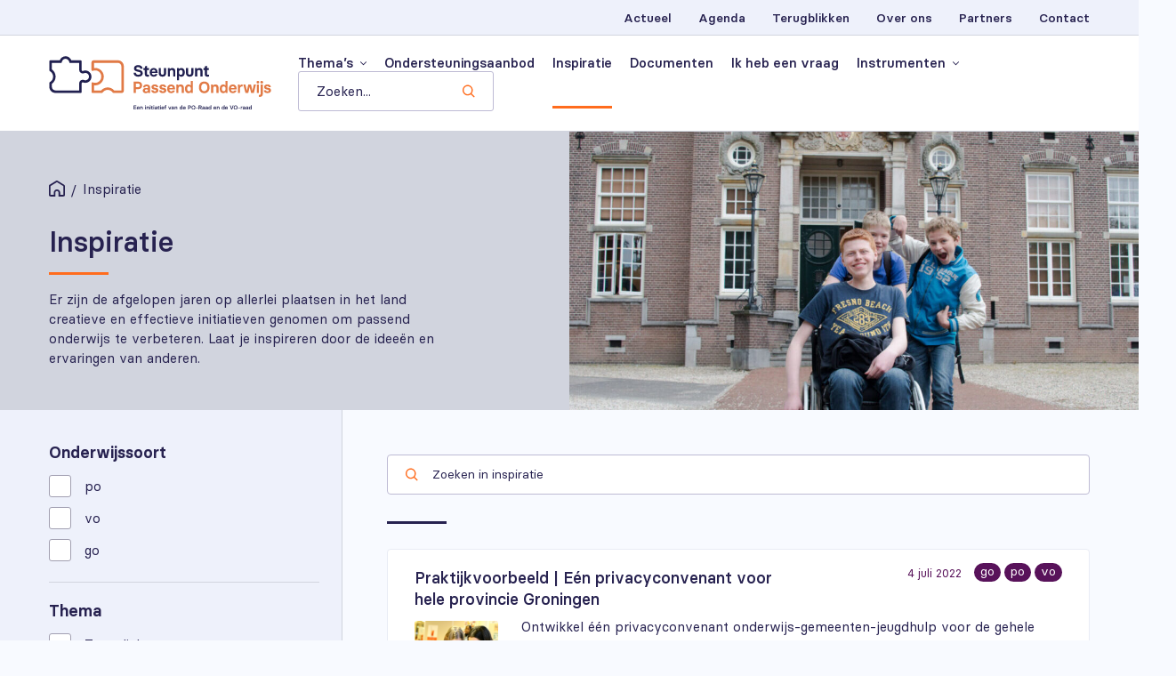

--- FILE ---
content_type: text/html; charset=UTF-8
request_url: https://www.steunpuntpassendonderwijs-povo.nl/inspiratie/?wpv-aan-de-slag-category=ik-wil-samen-leren
body_size: 22316
content:
<!DOCTYPE html>
<html lang="nl-NL">
<head >
<meta charset="UTF-8" />
<meta name="viewport" content="width=device-width, initial-scale=1" />
<meta name="viewport" content="width=device-width, initial-scale=1.0, user-scalable=no"><meta name='robots' content='index, follow, max-image-preview:large, max-snippet:-1, max-video-preview:-1' />

	<!-- This site is optimized with the Yoast SEO plugin v26.7 - https://yoast.com/wordpress/plugins/seo/ -->
	<title>Inspiratie items Archive - Steunpunt Passend Onderwijs</title>
	<link rel="canonical" href="https://www.steunpuntpassendonderwijs-povo.nl/inspiratie/" />
	<meta property="og:locale" content="nl_NL" />
	<meta property="og:type" content="website" />
	<meta property="og:title" content="Inspiratie items Archive - Steunpunt Passend Onderwijs" />
	<meta property="og:url" content="https://www.steunpuntpassendonderwijs-povo.nl/inspiratie/" />
	<meta property="og:site_name" content="Steunpunt Passend Onderwijs" />
	<meta name="twitter:card" content="summary_large_image" />
	<script type="application/ld+json" class="yoast-schema-graph">{"@context":"https://schema.org","@graph":[{"@type":"CollectionPage","@id":"https://www.steunpuntpassendonderwijs-povo.nl/inspiratie/","url":"https://www.steunpuntpassendonderwijs-povo.nl/inspiratie/","name":"Inspiratie items Archive - Steunpunt Passend Onderwijs","isPartOf":{"@id":"https://www.steunpuntpassendonderwijs-povo.nl/#website"},"primaryImageOfPage":{"@id":"https://www.steunpuntpassendonderwijs-povo.nl/inspiratie/#primaryimage"},"image":{"@id":"https://www.steunpuntpassendonderwijs-povo.nl/inspiratie/#primaryimage"},"thumbnailUrl":"https://www.steunpuntpassendonderwijs-povo.nl/wp-content/uploads/2021/07/magazine-3-en-4-143-1-scaled.jpg","breadcrumb":{"@id":"https://www.steunpuntpassendonderwijs-povo.nl/inspiratie/#breadcrumb"},"inLanguage":"nl-NL"},{"@type":"ImageObject","inLanguage":"nl-NL","@id":"https://www.steunpuntpassendonderwijs-povo.nl/inspiratie/#primaryimage","url":"https://www.steunpuntpassendonderwijs-povo.nl/wp-content/uploads/2021/07/magazine-3-en-4-143-1-scaled.jpg","contentUrl":"https://www.steunpuntpassendonderwijs-povo.nl/wp-content/uploads/2021/07/magazine-3-en-4-143-1-scaled.jpg","width":1920,"height":1280},{"@type":"BreadcrumbList","@id":"https://www.steunpuntpassendonderwijs-povo.nl/inspiratie/#breadcrumb","itemListElement":[{"@type":"ListItem","position":1,"name":"Home","item":"https://www.steunpuntpassendonderwijs-povo.nl/"},{"@type":"ListItem","position":2,"name":"Inspiratie items"}]},{"@type":"WebSite","@id":"https://www.steunpuntpassendonderwijs-povo.nl/#website","url":"https://www.steunpuntpassendonderwijs-povo.nl/","name":"Steunpunt Passend Onderwijs","description":"","publisher":{"@id":"https://www.steunpuntpassendonderwijs-povo.nl/#organization"},"potentialAction":[{"@type":"SearchAction","target":{"@type":"EntryPoint","urlTemplate":"https://www.steunpuntpassendonderwijs-povo.nl/?s={search_term_string}"},"query-input":{"@type":"PropertyValueSpecification","valueRequired":true,"valueName":"search_term_string"}}],"inLanguage":"nl-NL"},{"@type":"Organization","@id":"https://www.steunpuntpassendonderwijs-povo.nl/#organization","name":"Steunpunt Passend Onderwijs","url":"https://www.steunpuntpassendonderwijs-povo.nl/","logo":{"@type":"ImageObject","inLanguage":"nl-NL","@id":"https://www.steunpuntpassendonderwijs-povo.nl/#/schema/logo/image/","url":"https://www.steunpuntpassendonderwijs-povo.nl/wp-content/uploads/2021/06/new-logo.svg","contentUrl":"https://www.steunpuntpassendonderwijs-povo.nl/wp-content/uploads/2021/06/new-logo.svg","caption":"Steunpunt Passend Onderwijs"},"image":{"@id":"https://www.steunpuntpassendonderwijs-povo.nl/#/schema/logo/image/"}}]}</script>
	<!-- / Yoast SEO plugin. -->


<link rel='dns-prefetch' href='//static.addtoany.com' />
<link rel="alternate" type="application/rss+xml" title="Steunpunt Passend Onderwijs &raquo; feed" href="https://www.steunpuntpassendonderwijs-povo.nl/feed/" />
<link rel="alternate" type="application/rss+xml" title="Steunpunt Passend Onderwijs &raquo; reacties feed" href="https://www.steunpuntpassendonderwijs-povo.nl/comments/feed/" />
<link rel="alternate" type="application/rss+xml" title="Steunpunt Passend Onderwijs &raquo; Inspiratie items feed" href="https://www.steunpuntpassendonderwijs-povo.nl/inspiratie/feed/" />
		<style>
			.lazyload,
			.lazyloading {
				max-width: 100%;
			}
		</style>
				<!-- This site uses the Google Analytics by MonsterInsights plugin v9.11.1 - Using Analytics tracking - https://www.monsterinsights.com/ -->
							<script src="//www.googletagmanager.com/gtag/js?id=G-WBR84L9SPF"  data-cfasync="false" data-wpfc-render="false" type="text/javascript" async></script>
			<script data-cfasync="false" data-wpfc-render="false" type="text/javascript">
				var mi_version = '9.11.1';
				var mi_track_user = true;
				var mi_no_track_reason = '';
								var MonsterInsightsDefaultLocations = {"page_location":"https:\/\/www.steunpuntpassendonderwijs-povo.nl\/inspiratie\/?wpv-aan-de-slag-category=ik-wil-samen-leren"};
								if ( typeof MonsterInsightsPrivacyGuardFilter === 'function' ) {
					var MonsterInsightsLocations = (typeof MonsterInsightsExcludeQuery === 'object') ? MonsterInsightsPrivacyGuardFilter( MonsterInsightsExcludeQuery ) : MonsterInsightsPrivacyGuardFilter( MonsterInsightsDefaultLocations );
				} else {
					var MonsterInsightsLocations = (typeof MonsterInsightsExcludeQuery === 'object') ? MonsterInsightsExcludeQuery : MonsterInsightsDefaultLocations;
				}

								var disableStrs = [
										'ga-disable-G-WBR84L9SPF',
									];

				/* Function to detect opted out users */
				function __gtagTrackerIsOptedOut() {
					for (var index = 0; index < disableStrs.length; index++) {
						if (document.cookie.indexOf(disableStrs[index] + '=true') > -1) {
							return true;
						}
					}

					return false;
				}

				/* Disable tracking if the opt-out cookie exists. */
				if (__gtagTrackerIsOptedOut()) {
					for (var index = 0; index < disableStrs.length; index++) {
						window[disableStrs[index]] = true;
					}
				}

				/* Opt-out function */
				function __gtagTrackerOptout() {
					for (var index = 0; index < disableStrs.length; index++) {
						document.cookie = disableStrs[index] + '=true; expires=Thu, 31 Dec 2099 23:59:59 UTC; path=/';
						window[disableStrs[index]] = true;
					}
				}

				if ('undefined' === typeof gaOptout) {
					function gaOptout() {
						__gtagTrackerOptout();
					}
				}
								window.dataLayer = window.dataLayer || [];

				window.MonsterInsightsDualTracker = {
					helpers: {},
					trackers: {},
				};
				if (mi_track_user) {
					function __gtagDataLayer() {
						dataLayer.push(arguments);
					}

					function __gtagTracker(type, name, parameters) {
						if (!parameters) {
							parameters = {};
						}

						if (parameters.send_to) {
							__gtagDataLayer.apply(null, arguments);
							return;
						}

						if (type === 'event') {
														parameters.send_to = monsterinsights_frontend.v4_id;
							var hookName = name;
							if (typeof parameters['event_category'] !== 'undefined') {
								hookName = parameters['event_category'] + ':' + name;
							}

							if (typeof MonsterInsightsDualTracker.trackers[hookName] !== 'undefined') {
								MonsterInsightsDualTracker.trackers[hookName](parameters);
							} else {
								__gtagDataLayer('event', name, parameters);
							}
							
						} else {
							__gtagDataLayer.apply(null, arguments);
						}
					}

					__gtagTracker('js', new Date());
					__gtagTracker('set', {
						'developer_id.dZGIzZG': true,
											});
					if ( MonsterInsightsLocations.page_location ) {
						__gtagTracker('set', MonsterInsightsLocations);
					}
										__gtagTracker('config', 'G-WBR84L9SPF', {"forceSSL":"true","link_attribution":"true"} );
										window.gtag = __gtagTracker;										(function () {
						/* https://developers.google.com/analytics/devguides/collection/analyticsjs/ */
						/* ga and __gaTracker compatibility shim. */
						var noopfn = function () {
							return null;
						};
						var newtracker = function () {
							return new Tracker();
						};
						var Tracker = function () {
							return null;
						};
						var p = Tracker.prototype;
						p.get = noopfn;
						p.set = noopfn;
						p.send = function () {
							var args = Array.prototype.slice.call(arguments);
							args.unshift('send');
							__gaTracker.apply(null, args);
						};
						var __gaTracker = function () {
							var len = arguments.length;
							if (len === 0) {
								return;
							}
							var f = arguments[len - 1];
							if (typeof f !== 'object' || f === null || typeof f.hitCallback !== 'function') {
								if ('send' === arguments[0]) {
									var hitConverted, hitObject = false, action;
									if ('event' === arguments[1]) {
										if ('undefined' !== typeof arguments[3]) {
											hitObject = {
												'eventAction': arguments[3],
												'eventCategory': arguments[2],
												'eventLabel': arguments[4],
												'value': arguments[5] ? arguments[5] : 1,
											}
										}
									}
									if ('pageview' === arguments[1]) {
										if ('undefined' !== typeof arguments[2]) {
											hitObject = {
												'eventAction': 'page_view',
												'page_path': arguments[2],
											}
										}
									}
									if (typeof arguments[2] === 'object') {
										hitObject = arguments[2];
									}
									if (typeof arguments[5] === 'object') {
										Object.assign(hitObject, arguments[5]);
									}
									if ('undefined' !== typeof arguments[1].hitType) {
										hitObject = arguments[1];
										if ('pageview' === hitObject.hitType) {
											hitObject.eventAction = 'page_view';
										}
									}
									if (hitObject) {
										action = 'timing' === arguments[1].hitType ? 'timing_complete' : hitObject.eventAction;
										hitConverted = mapArgs(hitObject);
										__gtagTracker('event', action, hitConverted);
									}
								}
								return;
							}

							function mapArgs(args) {
								var arg, hit = {};
								var gaMap = {
									'eventCategory': 'event_category',
									'eventAction': 'event_action',
									'eventLabel': 'event_label',
									'eventValue': 'event_value',
									'nonInteraction': 'non_interaction',
									'timingCategory': 'event_category',
									'timingVar': 'name',
									'timingValue': 'value',
									'timingLabel': 'event_label',
									'page': 'page_path',
									'location': 'page_location',
									'title': 'page_title',
									'referrer' : 'page_referrer',
								};
								for (arg in args) {
																		if (!(!args.hasOwnProperty(arg) || !gaMap.hasOwnProperty(arg))) {
										hit[gaMap[arg]] = args[arg];
									} else {
										hit[arg] = args[arg];
									}
								}
								return hit;
							}

							try {
								f.hitCallback();
							} catch (ex) {
							}
						};
						__gaTracker.create = newtracker;
						__gaTracker.getByName = newtracker;
						__gaTracker.getAll = function () {
							return [];
						};
						__gaTracker.remove = noopfn;
						__gaTracker.loaded = true;
						window['__gaTracker'] = __gaTracker;
					})();
									} else {
										console.log("");
					(function () {
						function __gtagTracker() {
							return null;
						}

						window['__gtagTracker'] = __gtagTracker;
						window['gtag'] = __gtagTracker;
					})();
									}
			</script>
							<!-- / Google Analytics by MonsterInsights -->
		<style id='wp-img-auto-sizes-contain-inline-css' type='text/css'>
img:is([sizes=auto i],[sizes^="auto," i]){contain-intrinsic-size:3000px 1500px}
/*# sourceURL=wp-img-auto-sizes-contain-inline-css */
</style>
<link rel='stylesheet' id='toolset-blocks-css' href='https://www.steunpuntpassendonderwijs-povo.nl/wp-content/plugins/wp-views/vendor/toolset/blocks/public/css/style.css?ver=1.6.17' type='text/css' media='all' />
<link rel='stylesheet' id='wp-block-library-css' href='https://www.steunpuntpassendonderwijs-povo.nl/wp-includes/css/dist/block-library/style.min.css?ver=6.9' type='text/css' media='all' />

<style id='classic-theme-styles-inline-css' type='text/css'>
/*! This file is auto-generated */
.wp-block-button__link{color:#fff;background-color:#32373c;border-radius:9999px;box-shadow:none;text-decoration:none;padding:calc(.667em + 2px) calc(1.333em + 2px);font-size:1.125em}.wp-block-file__button{background:#32373c;color:#fff;text-decoration:none}
/*# sourceURL=/wp-includes/css/classic-themes.min.css */
</style>
<link rel='stylesheet' id='mediaelement-css' href='https://www.steunpuntpassendonderwijs-povo.nl/wp-includes/js/mediaelement/mediaelementplayer-legacy.min.css?ver=4.2.17' type='text/css' media='all' />
<link rel='stylesheet' id='wp-mediaelement-css' href='https://www.steunpuntpassendonderwijs-povo.nl/wp-includes/js/mediaelement/wp-mediaelement.min.css?ver=6.9' type='text/css' media='all' />
<link rel='stylesheet' id='view_editor_gutenberg_frontend_assets-css' href='https://www.steunpuntpassendonderwijs-povo.nl/wp-content/plugins/wp-views/public/css/views-frontend.css?ver=3.6.21' type='text/css' media='all' />
<style id='view_editor_gutenberg_frontend_assets-inline-css' type='text/css'>
.wpv-sort-list-dropdown.wpv-sort-list-dropdown-style-default > span.wpv-sort-list,.wpv-sort-list-dropdown.wpv-sort-list-dropdown-style-default .wpv-sort-list-item {border-color: #cdcdcd;}.wpv-sort-list-dropdown.wpv-sort-list-dropdown-style-default .wpv-sort-list-item a {color: #444;background-color: #fff;}.wpv-sort-list-dropdown.wpv-sort-list-dropdown-style-default a:hover,.wpv-sort-list-dropdown.wpv-sort-list-dropdown-style-default a:focus {color: #000;background-color: #eee;}.wpv-sort-list-dropdown.wpv-sort-list-dropdown-style-default .wpv-sort-list-item.wpv-sort-list-current a {color: #000;background-color: #eee;}
.wpv-sort-list-dropdown.wpv-sort-list-dropdown-style-default > span.wpv-sort-list,.wpv-sort-list-dropdown.wpv-sort-list-dropdown-style-default .wpv-sort-list-item {border-color: #cdcdcd;}.wpv-sort-list-dropdown.wpv-sort-list-dropdown-style-default .wpv-sort-list-item a {color: #444;background-color: #fff;}.wpv-sort-list-dropdown.wpv-sort-list-dropdown-style-default a:hover,.wpv-sort-list-dropdown.wpv-sort-list-dropdown-style-default a:focus {color: #000;background-color: #eee;}.wpv-sort-list-dropdown.wpv-sort-list-dropdown-style-default .wpv-sort-list-item.wpv-sort-list-current a {color: #000;background-color: #eee;}.wpv-sort-list-dropdown.wpv-sort-list-dropdown-style-grey > span.wpv-sort-list,.wpv-sort-list-dropdown.wpv-sort-list-dropdown-style-grey .wpv-sort-list-item {border-color: #cdcdcd;}.wpv-sort-list-dropdown.wpv-sort-list-dropdown-style-grey .wpv-sort-list-item a {color: #444;background-color: #eeeeee;}.wpv-sort-list-dropdown.wpv-sort-list-dropdown-style-grey a:hover,.wpv-sort-list-dropdown.wpv-sort-list-dropdown-style-grey a:focus {color: #000;background-color: #e5e5e5;}.wpv-sort-list-dropdown.wpv-sort-list-dropdown-style-grey .wpv-sort-list-item.wpv-sort-list-current a {color: #000;background-color: #e5e5e5;}
.wpv-sort-list-dropdown.wpv-sort-list-dropdown-style-default > span.wpv-sort-list,.wpv-sort-list-dropdown.wpv-sort-list-dropdown-style-default .wpv-sort-list-item {border-color: #cdcdcd;}.wpv-sort-list-dropdown.wpv-sort-list-dropdown-style-default .wpv-sort-list-item a {color: #444;background-color: #fff;}.wpv-sort-list-dropdown.wpv-sort-list-dropdown-style-default a:hover,.wpv-sort-list-dropdown.wpv-sort-list-dropdown-style-default a:focus {color: #000;background-color: #eee;}.wpv-sort-list-dropdown.wpv-sort-list-dropdown-style-default .wpv-sort-list-item.wpv-sort-list-current a {color: #000;background-color: #eee;}.wpv-sort-list-dropdown.wpv-sort-list-dropdown-style-grey > span.wpv-sort-list,.wpv-sort-list-dropdown.wpv-sort-list-dropdown-style-grey .wpv-sort-list-item {border-color: #cdcdcd;}.wpv-sort-list-dropdown.wpv-sort-list-dropdown-style-grey .wpv-sort-list-item a {color: #444;background-color: #eeeeee;}.wpv-sort-list-dropdown.wpv-sort-list-dropdown-style-grey a:hover,.wpv-sort-list-dropdown.wpv-sort-list-dropdown-style-grey a:focus {color: #000;background-color: #e5e5e5;}.wpv-sort-list-dropdown.wpv-sort-list-dropdown-style-grey .wpv-sort-list-item.wpv-sort-list-current a {color: #000;background-color: #e5e5e5;}.wpv-sort-list-dropdown.wpv-sort-list-dropdown-style-blue > span.wpv-sort-list,.wpv-sort-list-dropdown.wpv-sort-list-dropdown-style-blue .wpv-sort-list-item {border-color: #0099cc;}.wpv-sort-list-dropdown.wpv-sort-list-dropdown-style-blue .wpv-sort-list-item a {color: #444;background-color: #cbddeb;}.wpv-sort-list-dropdown.wpv-sort-list-dropdown-style-blue a:hover,.wpv-sort-list-dropdown.wpv-sort-list-dropdown-style-blue a:focus {color: #000;background-color: #95bedd;}.wpv-sort-list-dropdown.wpv-sort-list-dropdown-style-blue .wpv-sort-list-item.wpv-sort-list-current a {color: #000;background-color: #95bedd;}
/*# sourceURL=view_editor_gutenberg_frontend_assets-inline-css */
</style>
<link rel='stylesheet' id='toolset_bootstrap_styles-css' href='https://www.steunpuntpassendonderwijs-povo.nl/wp-content/plugins/wp-views/vendor/toolset/toolset-common/res/lib/bootstrap3/css/bootstrap.css?ver=4.5.0' type='text/css' media='screen' />
<link rel='stylesheet' id='tablepress-default-css' href='https://www.steunpuntpassendonderwijs-povo.nl/wp-content/plugins/tablepress/css/build/default.css?ver=3.2.6' type='text/css' media='all' />
<link rel='stylesheet' id='genesis-overrides-css-css' href='https://www.steunpuntpassendonderwijs-povo.nl/wp-content/plugins/wp-views/vendor/toolset/toolset-theme-settings/res/css/themes/genesis-overrides.css?ver=1.5.5' type='text/css' media='screen' />
<link rel='stylesheet' id='addtoany-css' href='https://www.steunpuntpassendonderwijs-povo.nl/wp-content/plugins/add-to-any/addtoany.min.css?ver=1.16' type='text/css' media='all' />
<link rel='stylesheet' id='child-style-css' href='https://www.steunpuntpassendonderwijs-povo.nl/wp-content/themes/burotijs/style.css?ver=6.9' type='text/css' media='all' />
<link rel='stylesheet' id='responsive-style-css' href='https://www.steunpuntpassendonderwijs-povo.nl/wp-content/themes/burotijs/css/responsive.css?ver=6.9' type='text/css' media='all' />
<script type="text/javascript" src="https://www.steunpuntpassendonderwijs-povo.nl/wp-content/plugins/wp-views/vendor/toolset/common-es/public/toolset-common-es-frontend.js?ver=175000" id="toolset-common-es-frontend-js"></script>
<script type="text/javascript" src="https://www.steunpuntpassendonderwijs-povo.nl/wp-includes/js/jquery/jquery.min.js?ver=3.7.1" id="jquery-core-js"></script>
<script type="text/javascript" src="https://www.steunpuntpassendonderwijs-povo.nl/wp-includes/js/jquery/jquery-migrate.min.js?ver=3.4.1" id="jquery-migrate-js"></script>
<script type="text/javascript" src="https://www.steunpuntpassendonderwijs-povo.nl/wp-content/plugins/google-analytics-for-wordpress/assets/js/frontend-gtag.min.js?ver=9.11.1" id="monsterinsights-frontend-script-js" async="async" data-wp-strategy="async"></script>
<script data-cfasync="false" data-wpfc-render="false" type="text/javascript" id='monsterinsights-frontend-script-js-extra'>/* <![CDATA[ */
var monsterinsights_frontend = {"js_events_tracking":"true","download_extensions":"doc,pdf,ppt,zip,xls,docx,pptx,xlsx","inbound_paths":"[{\"path\":\"\\\/go\\\/\",\"label\":\"affiliate\"},{\"path\":\"\\\/recommend\\\/\",\"label\":\"affiliate\"}]","home_url":"https:\/\/www.steunpuntpassendonderwijs-povo.nl","hash_tracking":"false","v4_id":"G-WBR84L9SPF"};/* ]]> */
</script>
<script type="text/javascript" id="addtoany-core-js-before">
/* <![CDATA[ */
window.a2a_config=window.a2a_config||{};a2a_config.callbacks=[];a2a_config.overlays=[];a2a_config.templates={};a2a_localize = {
	Share: "Delen",
	Save: "Opslaan",
	Subscribe: "Inschrijven",
	Email: "E-mail",
	Bookmark: "Bookmark",
	ShowAll: "Alles weergeven",
	ShowLess: "Niet alles weergeven",
	FindServices: "Vind dienst(en)",
	FindAnyServiceToAddTo: "Vind direct een dienst om aan toe te voegen",
	PoweredBy: "Mede mogelijk gemaakt door",
	ShareViaEmail: "Delen per e-mail",
	SubscribeViaEmail: "Abonneren via e-mail",
	BookmarkInYourBrowser: "Bookmark in je browser",
	BookmarkInstructions: "Druk op Ctrl+D of \u2318+D om deze pagina te bookmarken",
	AddToYourFavorites: "Voeg aan je favorieten toe",
	SendFromWebOrProgram: "Stuur vanuit elk e-mailadres of e-mail programma",
	EmailProgram: "E-mail programma",
	More: "Meer&#8230;",
	ThanksForSharing: "Bedankt voor het delen!",
	ThanksForFollowing: "Dank voor het volgen!"
};


//# sourceURL=addtoany-core-js-before
/* ]]> */
</script>
<script type="text/javascript" defer src="https://static.addtoany.com/menu/page.js" id="addtoany-core-js"></script>
<script type="text/javascript" defer src="https://www.steunpuntpassendonderwijs-povo.nl/wp-content/plugins/add-to-any/addtoany.min.js?ver=1.1" id="addtoany-jquery-js"></script>
<link rel="https://api.w.org/" href="https://www.steunpuntpassendonderwijs-povo.nl/wp-json/" />		<script>
			document.documentElement.className = document.documentElement.className.replace('no-js', 'js');
		</script>
				<style>
			.no-js img.lazyload {
				display: none;
			}

			figure.wp-block-image img.lazyloading {
				min-width: 150px;
			}

			.lazyload,
			.lazyloading {
				--smush-placeholder-width: 100px;
				--smush-placeholder-aspect-ratio: 1/1;
				width: var(--smush-image-width, var(--smush-placeholder-width)) !important;
				aspect-ratio: var(--smush-image-aspect-ratio, var(--smush-placeholder-aspect-ratio)) !important;
			}

						.lazyload, .lazyloading {
				opacity: 0;
			}

			.lazyloaded {
				opacity: 1;
				transition: opacity 400ms;
				transition-delay: 0ms;
			}

					</style>
		<style type="text/css">.recentcomments a{display:inline !important;padding:0 !important;margin:0 !important;}</style><link rel="icon" href="https://www.steunpuntpassendonderwijs-povo.nl/wp-content/uploads/2021/06/cropped-favicon-32x32.png" sizes="32x32" />
<link rel="icon" href="https://www.steunpuntpassendonderwijs-povo.nl/wp-content/uploads/2021/06/cropped-favicon-192x192.png" sizes="192x192" />
<link rel="apple-touch-icon" href="https://www.steunpuntpassendonderwijs-povo.nl/wp-content/uploads/2021/06/cropped-favicon-180x180.png" />
<meta name="msapplication-TileImage" content="https://www.steunpuntpassendonderwijs-povo.nl/wp-content/uploads/2021/06/cropped-favicon-270x270.png" />
<link rel='stylesheet' id='glg-photobox-style-css' href='https://www.steunpuntpassendonderwijs-povo.nl/wp-content/plugins/gallery-lightbox-slider/css/photobox/photobox.min.css?ver=1.0.0.41' type='text/css' media='' />
</head>
<body class="archive post-type-archive post-type-archive-inspiratie wp-custom-logo wp-theme-genesis wp-child-theme-burotijs header-full-width full-width-content genesis-breadcrumbs-hidden genesis-footer-widgets-hidden"><div class="site-container">
	<header class="site-header"><div class="wrap">	<div class="header-top-part">
				<div class="container">
					<div class="row">
						<div class="header-top-menu"><div class="menu-secondary-menu-container"><ul id="menu-secondary-menu" class=""><li id="menu-item-377" class="menu-item menu-item-type-post_type_archive menu-item-object-actualiteit menu-item-377"><a href="https://www.steunpuntpassendonderwijs-povo.nl/actualiteit/">Actueel</a></li>
<li id="menu-item-231" class="menu-item menu-item-type-post_type_archive menu-item-object-agenda-item menu-item-231"><a href="https://www.steunpuntpassendonderwijs-povo.nl/agenda/">Agenda</a></li>
<li id="menu-item-9732" class="menu-item menu-item-type-post_type_archive menu-item-object-terugblik menu-item-9732"><a href="https://www.steunpuntpassendonderwijs-povo.nl/terugblik/">Terugblikken</a></li>
<li id="menu-item-499" class="menu-item menu-item-type-post_type menu-item-object-page menu-item-499"><a href="https://www.steunpuntpassendonderwijs-povo.nl/over-ons/">Over ons</a></li>
<li id="menu-item-8916" class="menu-item menu-item-type-post_type menu-item-object-page menu-item-8916"><a href="https://www.steunpuntpassendonderwijs-povo.nl/partners/">Partners</a></li>
<li id="menu-item-479" class="menu-item menu-item-type-post_type menu-item-object-page menu-item-479"><a href="https://www.steunpuntpassendonderwijs-povo.nl/contact/">Contact</a></li>
</ul></div></div>
					</div>
				</div>
			</div>
			<div class="header-main-part">
				<div class="container">
					<div class="row"><div class="title-area"><a href="https://www.steunpuntpassendonderwijs-povo.nl/" class="custom-logo-link" rel="home"><img src="https://www.steunpuntpassendonderwijs-povo.nl/wp-content/uploads/2021/06/new-logo.svg" class="custom-logo" alt="Steunpunt Passend Onderwijs" decoding="async" /></a></div>	    		<div class="header-right-part">
	    			<div class="header-menu">
			   			<div class="menu-main-menu-container"><ul id="menu-main-menu" class=""><li id="menu-item-89" class="menu-item menu-item-type-custom menu-item-object-custom menu-item-has-children menu-item-89"><a>Thema&#8217;s</a>
<ul class="sub-menu">
	<li id="menu-item-264" class="menu-item menu-item-type-post_type menu-item-object-thema menu-item-264"><a href="https://www.steunpuntpassendonderwijs-povo.nl/thema/bestuurlijke-samenwerking-en-samenwerkingsverbanden/">Bestuurlijke samenwerking en samenwerkingsverbanden</a></li>
	<li id="menu-item-1993" class="menu-item menu-item-type-post_type menu-item-object-thema menu-item-1993"><a href="https://www.steunpuntpassendonderwijs-povo.nl/thema/intensieve-samenwerking-regulier-en-speciaal-onderwijs/">Intensieve samenwerking regulier en speciaal onderwijs</a></li>
	<li id="menu-item-1995" class="menu-item menu-item-type-post_type menu-item-object-thema menu-item-1995"><a href="https://www.steunpuntpassendonderwijs-povo.nl/thema/organisatie-van-passend-onderwijs/">Informatie over de voortgang van passend onderwijs</a></li>
	<li id="menu-item-10260" class="menu-item menu-item-type-post_type menu-item-object-thema menu-item-10260"><a href="https://www.steunpuntpassendonderwijs-povo.nl/thema/naar-inclusief-onderwijs/">Naar inclusief onderwijs</a></li>
	<li id="menu-item-5136" class="menu-item menu-item-type-custom menu-item-object-custom menu-item-5136"><a href="https://www.steunpuntpassendonderwijs-povo.nl/thema/overstappen/">Overstappen</a></li>
	<li id="menu-item-1992" class="menu-item menu-item-type-post_type menu-item-object-thema menu-item-1992"><a href="https://www.steunpuntpassendonderwijs-povo.nl/thema/passend-onderwijs-in-de-school-en-in-de-klas/">Passend onderwijs in de school</a></li>
	<li id="menu-item-1994" class="menu-item menu-item-type-post_type menu-item-object-thema menu-item-1994"><a href="https://www.steunpuntpassendonderwijs-povo.nl/thema/preventie-van-thuiszitten/">Schoolverzuim en schoolaanwezigheid</a></li>
	<li id="menu-item-14052" class="menu-item menu-item-type-post_type menu-item-object-thema menu-item-14052"><a href="https://www.steunpuntpassendonderwijs-povo.nl/thema/ruimte-in-regels/">Ruimte in Regels</a></li>
	<li id="menu-item-1997" class="menu-item menu-item-type-post_type menu-item-object-thema menu-item-1997"><a href="https://www.steunpuntpassendonderwijs-povo.nl/thema/samenwerking-onderwijs-en-jeugdhulp/">Samenwerking onderwijs en jeugdhulp</a></li>
</ul>
</li>
<li id="menu-item-13850" class="menu-item menu-item-type-post_type menu-item-object-page menu-item-13850"><a href="https://www.steunpuntpassendonderwijs-povo.nl/ondersteuningsaanbod-inclusie/">Ondersteuningsaanbod</a></li>
<li id="menu-item-375" class="menu-item menu-item-type-post_type_archive menu-item-object-inspiratie current-menu-item menu-item-375"><a href="https://www.steunpuntpassendonderwijs-povo.nl/inspiratie/" aria-current="page">Inspiratie</a></li>
<li id="menu-item-165" class="menu-item menu-item-type-post_type_archive menu-item-object-document menu-item-165"><a href="https://www.steunpuntpassendonderwijs-povo.nl/document/">Documenten</a></li>
<li id="menu-item-501" class="menu-item menu-item-type-post_type menu-item-object-page menu-item-501"><a href="https://www.steunpuntpassendonderwijs-povo.nl/ik-heb-een-vraag/">Ik heb een vraag</a></li>
<li id="menu-item-14450" class="menu-item menu-item-type-custom menu-item-object-custom menu-item-has-children menu-item-14450"><a>Instrumenten</a>
<ul class="sub-menu">
	<li id="menu-item-14451" class="menu-item menu-item-type-custom menu-item-object-custom menu-item-14451"><a href="https://www.steunpuntpassendonderwijs-povo.nl/instrument/">Alle instrumenten</a></li>
	<li id="menu-item-14500" class="menu-item menu-item-type-custom menu-item-object-custom menu-item-14500"><a href="https://www.steunpuntpassendonderwijs-povo.nl/privacy-tool/#!/">Privacy tool</a></li>
	<li id="menu-item-14449" class="menu-item menu-item-type-custom menu-item-object-custom menu-item-14449"><a href="https://www.steunpuntpassendonderwijs-povo.nl/thema/de-inclusie-toolkit/">De inclusie-toolkit</a></li>
</ul>
</li>
</ul></div>				   		<div class="header-search">
				   				<input type="text" placeholder="Zoeken..." class="normal-input search_header">
				   		</div>
				   		<div class="secondary-menu">
				   			<div class="menu-secondary-menu-container"><ul id="menu-secondary-menu-1" class=""><li class="menu-item menu-item-type-post_type_archive menu-item-object-actualiteit menu-item-377"><a href="https://www.steunpuntpassendonderwijs-povo.nl/actualiteit/">Actueel</a></li>
<li class="menu-item menu-item-type-post_type_archive menu-item-object-agenda-item menu-item-231"><a href="https://www.steunpuntpassendonderwijs-povo.nl/agenda/">Agenda</a></li>
<li class="menu-item menu-item-type-post_type_archive menu-item-object-terugblik menu-item-9732"><a href="https://www.steunpuntpassendonderwijs-povo.nl/terugblik/">Terugblikken</a></li>
<li class="menu-item menu-item-type-post_type menu-item-object-page menu-item-499"><a href="https://www.steunpuntpassendonderwijs-povo.nl/over-ons/">Over ons</a></li>
<li class="menu-item menu-item-type-post_type menu-item-object-page menu-item-8916"><a href="https://www.steunpuntpassendonderwijs-povo.nl/partners/">Partners</a></li>
<li class="menu-item menu-item-type-post_type menu-item-object-page menu-item-479"><a href="https://www.steunpuntpassendonderwijs-povo.nl/contact/">Contact</a></li>
</ul></div>				   		</div>
			   		</div>
			   		<div class="header-search">
			   				<input type="text" placeholder="Zoeken..." class="normal-input search_header">
			   		</div>
	   				<a href="javascript:void(0)" class="nav-opener"><span></span> Menu</a>
	    		</div>
		   		<div class="header-search search-secondary">
		   				<input type="text" placeholder="Zoeken" class="normal-input search_header">
		   		</div>
   			</div>
   		</div>
   	</div>
    </div></header><div class="site-inner"><div class="filter-wrapper hide-filter">
  <form autocomplete="off" name="wpv-filter-334" action="https://www.steunpuntpassendonderwijs-povo.nl/inspiratie/?wpv_view_count=334" method="get" class="wpv-filter-form js-wpv-filter-form js-wpv-filter-form-334 js-wpv-form-full js-wpv-ajax-results-enabled" data-viewnumber="334" data-viewid="334" data-viewhash="eyJpZCI6MzM0fQ==" data-viewwidgetid="0" data-orderby="" data-order="" data-orderbyas="" data-orderbysecond="" data-ordersecond="" data-parametric="{&quot;query&quot;:&quot;archive&quot;,&quot;id&quot;:334,&quot;view_id&quot;:334,&quot;widget_id&quot;:0,&quot;view_hash&quot;:&quot;334&quot;,&quot;action&quot;:&quot;https:\/\/www.steunpuntpassendonderwijs-povo.nl\/inspiratie\/?wpv_view_count=334&quot;,&quot;sort&quot;:{&quot;orderby&quot;:&quot;&quot;,&quot;order&quot;:&quot;&quot;,&quot;orderby_as&quot;:&quot;&quot;,&quot;orderby_second&quot;:&quot;&quot;,&quot;order_second&quot;:&quot;&quot;},&quot;orderby&quot;:&quot;&quot;,&quot;order&quot;:&quot;&quot;,&quot;orderby_as&quot;:&quot;&quot;,&quot;orderby_second&quot;:&quot;&quot;,&quot;order_second&quot;:&quot;&quot;,&quot;ajax_form&quot;:&quot;&quot;,&quot;ajax_results&quot;:&quot;&quot;,&quot;effect&quot;:&quot;fade&quot;,&quot;prebefore&quot;:&quot;&quot;,&quot;before&quot;:&quot;&quot;,&quot;after&quot;:&quot;&quot;,&quot;attributes&quot;:{&quot;id&quot;:334},&quot;environment&quot;:{&quot;current_post_id&quot;:11300,&quot;parent_post_id&quot;:11300,&quot;parent_term_id&quot;:0,&quot;parent_user_id&quot;:0,&quot;archive&quot;:{&quot;type&quot;:&quot;post_type&quot;,&quot;name&quot;:&quot;inspiratie&quot;,&quot;data&quot;:[]}},&quot;loop&quot;:{&quot;type&quot;:&quot;post_type&quot;,&quot;name&quot;:&quot;inspiratie&quot;,&quot;data&quot;:[],&quot;id&quot;:334}}" data-attributes="{&quot;id&quot;:334}" data-environment="{&quot;current_post_id&quot;:11300,&quot;parent_post_id&quot;:11300,&quot;parent_term_id&quot;:0,&quot;parent_user_id&quot;:0,&quot;archive&quot;:{&quot;type&quot;:&quot;post_type&quot;,&quot;name&quot;:&quot;inspiratie&quot;,&quot;data&quot;:[]}}"><input type="hidden" class="js-wpv-dps-filter-data js-wpv-filter-data-for-this-form" data-action="https://www.steunpuntpassendonderwijs-povo.nl/inspiratie/?wpv_view_count=334" data-page="1" data-ajax="enable" data-effect="fade" data-maxpages="1" data-ajaxprebefore="" data-ajaxbefore="" data-ajaxafter="" /><input class="wpv_view_count wpv_view_count-334" type="hidden" name="wpv_view_count" value="334" />
  
  <div class="form-group d-none">
    <input type="text" name="wpv_post_search"  class="js-wpv-filter-trigger-delayed form-control" placeholder="Zoeken in inspiratie" />
  </div>
  <div class="form-group-holder">
    <div class="form-group">
      <h4>Onderwijssoort</h4>
      <div class="checkbox"><label for="onderwijssoort-category-po"><input type="checkbox" id="onderwijssoort-category-po" class="js-wpv-filter-trigger" name="wpv-onderwijssoort-category[]" value="po" />po</label></div><div class="checkbox"><label for="onderwijssoort-category-vo"><input type="checkbox" id="onderwijssoort-category-vo" class="js-wpv-filter-trigger" name="wpv-onderwijssoort-category[]" value="vo" />vo</label></div><div class="checkbox"><label for="onderwijssoort-category-go"><input type="checkbox" id="onderwijssoort-category-go" class="js-wpv-filter-trigger" name="wpv-onderwijssoort-category[]" value="go" />go</label></div>
    </div>
  </div>
  <div class="form-group-holder">
    <div class="form-group">
      <h4>Thema</h4>
      <ul class="categorychecklist form-no-clear"><li id="thema-category-117"><label for="in-thema-category-117" class="selectit"><input type="checkbox" id="in-thema-category-117" class="js-wpv-filter-trigger" name="wpv-thema-category[]" value="zorgplicht" /> Zorgplicht</label></li>
<li id="thema-category-116"><label for="in-thema-category-116" class="selectit"><input type="checkbox" id="in-thema-category-116" class="js-wpv-filter-trigger" name="wpv-thema-category[]" value="inclusie-toolkit" /> Inclusie-toolkit</label></li>
<li id="thema-category-107"><label for="in-thema-category-107" class="selectit"><input type="checkbox" id="in-thema-category-107" class="js-wpv-filter-trigger" name="wpv-thema-category[]" value="overstappen" /> Overstappen</label><ul class='children'>
<li id="thema-category-110"><label for="in-thema-category-110" class="selectit"><input type="checkbox" id="in-thema-category-110" class="js-wpv-filter-trigger" name="wpv-thema-category[]" value="overstap-vo-naar-vervolgonderwijs" /> Overstap vo naar vervolgonderwijs</label></li>
<li id="thema-category-109"><label for="in-thema-category-109" class="selectit"><input type="checkbox" id="in-thema-category-109" class="js-wpv-filter-trigger" name="wpv-thema-category[]" value="overstap-van-po-naar-vo" /> Overstap van po naar vo</label></li>
<li id="thema-category-108"><label for="in-thema-category-108" class="selectit"><input type="checkbox" id="in-thema-category-108" class="js-wpv-filter-trigger" name="wpv-thema-category[]" value="overstap-van-opvang-naar-onderwijs" /> Overstap van opvang naar onderwijs</label></li>
</ul>
<li id="thema-category-105"><label for="in-thema-category-105" class="selectit"><input type="checkbox" id="in-thema-category-105" class="js-wpv-filter-trigger" name="wpv-thema-category[]" value="inclusie-samen-naar-school" /> Inclusie: Samen naar School (SNS)</label></li>
<li id="thema-category-103"><label for="in-thema-category-103" class="selectit"><input type="checkbox" id="in-thema-category-103" class="js-wpv-filter-trigger" name="wpv-thema-category[]" value="inclusie-samenwerking-opvang-en-onderwijs" /> Inclusie: samenwerking opvang en onderwijs</label></li>
<li id="thema-category-85" class="popular-category"><label for="in-thema-category-85" class="selectit"><input type="checkbox" id="in-thema-category-85" class="js-wpv-filter-trigger" name="wpv-thema-category[]" value="inclusie-samenwerking-regulier-gespecialiseerd-onderwijs" /> Inclusie: samenwerking regulier &amp; gespecialiseerd onderwijs</label></li>
<li id="thema-category-83"><label for="in-thema-category-83" class="selectit"><input type="checkbox" id="in-thema-category-83" class="js-wpv-filter-trigger" name="wpv-thema-category[]" value="ruimte-in-regels" /> Ruimte in Regels</label><ul class='children'>
<li id="thema-category-100"><label for="in-thema-category-100" class="selectit"><input type="checkbox" id="in-thema-category-100" class="js-wpv-filter-trigger" name="wpv-thema-category[]" value="ruimte-binnen-inspectiekader" /> Ruimte binnen inspectiekader</label>	<ul class='children'>
<li id="thema-category-104"><label for="in-thema-category-104" class="selectit"><input type="checkbox" id="in-thema-category-104" class="js-wpv-filter-trigger" name="wpv-thema-category[]" value="arrangementen" /> Arrangementen</label></li>
<li id="thema-category-101"><label for="in-thema-category-101" class="selectit"><input type="checkbox" id="in-thema-category-101" class="js-wpv-filter-trigger" name="wpv-thema-category[]" value="opdc" /> OPDC</label></li>
	</ul>
<li id="thema-category-95"><label for="in-thema-category-95" class="selectit"><input type="checkbox" id="in-thema-category-95" class="js-wpv-filter-trigger" name="wpv-thema-category[]" value="ruimte-voor-samenwerking-onderwijs-en-zorg" /> Ruimte voor samenwerking onderwijs en zorg</label>	<ul class='children'>
<li id="thema-category-106"><label for="in-thema-category-106" class="selectit"><input type="checkbox" id="in-thema-category-106" class="js-wpv-filter-trigger" name="wpv-thema-category[]" value="zorg-in-onderwijstijd" /> Zorg in onderwijstijd</label></li>
<li id="thema-category-99"><label for="in-thema-category-99" class="selectit"><input type="checkbox" id="in-thema-category-99" class="js-wpv-filter-trigger" name="wpv-thema-category[]" value="jeugdzorg" /> Jeugdzorg</label></li>
<li id="thema-category-98"><label for="in-thema-category-98" class="selectit"><input type="checkbox" id="in-thema-category-98" class="js-wpv-filter-trigger" name="wpv-thema-category[]" value="brugfunctionaris" /> Brugfunctionaris</label></li>
<li id="thema-category-97"><label for="in-thema-category-97" class="selectit"><input type="checkbox" id="in-thema-category-97" class="js-wpv-filter-trigger" name="wpv-thema-category[]" value="samen-naar-school-sns-initiatieven" /> Samen naar School (SNS)-initiatieven</label></li>
<li id="thema-category-96"><label for="in-thema-category-96" class="selectit"><input type="checkbox" id="in-thema-category-96" class="js-wpv-filter-trigger" name="wpv-thema-category[]" value="onderwijs-zorg-arrangementen-oza" /> Onderwijs-zorgarrangementen (OZA)</label></li>
	</ul>
<li id="thema-category-90"><label for="in-thema-category-90" class="selectit"><input type="checkbox" id="in-thema-category-90" class="js-wpv-filter-trigger" name="wpv-thema-category[]" value="ruimte-voor-maatwerk" /> Ruimte voor maatwerk</label>	<ul class='children'>
<li id="thema-category-94"><label for="in-thema-category-94" class="selectit"><input type="checkbox" id="in-thema-category-94" class="js-wpv-filter-trigger" name="wpv-thema-category[]" value="digitale-school" /> Digitale School</label></li>
<li id="thema-category-93"><label for="in-thema-category-93" class="selectit"><input type="checkbox" id="in-thema-category-93" class="js-wpv-filter-trigger" name="wpv-thema-category[]" value="vrijstelling-5-onder-sub-a-lpw" /> Vrijstelling 5 onder sub a LpW</label></li>
<li id="thema-category-92"><label for="in-thema-category-92" class="selectit"><input type="checkbox" id="in-thema-category-92" class="js-wpv-filter-trigger" name="wpv-thema-category[]" value="maatwerk-in-pta-en-examens" /> Maatwerk in PTA en examens</label></li>
<li id="thema-category-91"><label for="in-thema-category-91" class="selectit"><input type="checkbox" id="in-thema-category-91" class="js-wpv-filter-trigger" name="wpv-thema-category[]" value="afwijking-onderwijstijd" /> Afwijking onderwijstijd</label></li>
	</ul>
<li id="thema-category-84"><label for="in-thema-category-84" class="selectit"><input type="checkbox" id="in-thema-category-84" class="js-wpv-filter-trigger" name="wpv-thema-category[]" value="ruimte-voor-samenwerking-tussen-scholen" /> Ruimte voor samenwerking tussen scholen</label>	<ul class='children'>
<li id="thema-category-89"><label for="in-thema-category-89" class="selectit"><input type="checkbox" id="in-thema-category-89" class="js-wpv-filter-trigger" name="wpv-thema-category[]" value="pilot-vmbo-pro" /> Pilot VMBO-Pro</label></li>
<li id="thema-category-88"><label for="in-thema-category-88" class="selectit"><input type="checkbox" id="in-thema-category-88" class="js-wpv-filter-trigger" name="wpv-thema-category[]" value="symbiose" /> Symbiose</label></li>
<li id="thema-category-87"><label for="in-thema-category-87" class="selectit"><input type="checkbox" id="in-thema-category-87" class="js-wpv-filter-trigger" name="wpv-thema-category[]" value="beleidsregel-experiment-inclusieve-leeromgeving-ruimte-voor-samenwerking-regulier-speciaal-en-regulier-regulier" /> Beleidsregel Experiment Inclusieve Leeromgeving</label></li>
	</ul>
</ul>
<li id="thema-category-67" class="popular-category"><label for="in-thema-category-67" class="selectit"><input type="checkbox" id="in-thema-category-67" class="js-wpv-filter-trigger" name="wpv-thema-category[]" value="naar-inclusief-onderwijs" /> Naar inclusief onderwijs</label></li>
<li id="thema-category-4" class="popular-category"><label for="in-thema-category-4" class="selectit"><input type="checkbox" id="in-thema-category-4" class="js-wpv-filter-trigger" name="wpv-thema-category[]" value="bestuurlijke-samenwerking-en-samenwerkingsverbanden" /> Bestuurlijke samenwerking en samenwerkingsverbanden</label><ul class='children'>
<li id="thema-category-57"><label for="in-thema-category-57" class="selectit"><input type="checkbox" id="in-thema-category-57" class="js-wpv-filter-trigger" name="wpv-thema-category[]" value="ondersteuningstoewijzing" /> Ondersteuningstoewijzing</label>	<ul class='children'>
<li id="thema-category-80"><label for="in-thema-category-80" class="selectit"><input type="checkbox" id="in-thema-category-80" class="js-wpv-filter-trigger" name="wpv-thema-category[]" value="toegang-tot-lwoo-pro" /> Toegang tot LWOO-PRO</label></li>
<li id="thema-category-79"><label for="in-thema-category-79" class="selectit"><input type="checkbox" id="in-thema-category-79" class="js-wpv-filter-trigger" name="wpv-thema-category[]" value="toegang-tot-gespecialiseerd-onderwijs" /> Toegang tot gespecialiseerd onderwijs (TLV)</label></li>
	</ul>
<li id="thema-category-56"><label for="in-thema-category-56" class="selectit"><input type="checkbox" id="in-thema-category-56" class="js-wpv-filter-trigger" name="wpv-thema-category[]" value="privacy-en-gegevensuitwisseling" /> Privacy en gegevensuitwisseling</label></li>
<li id="thema-category-55"><label for="in-thema-category-55" class="selectit"><input type="checkbox" id="in-thema-category-55" class="js-wpv-filter-trigger" name="wpv-thema-category[]" value="ogoo" /> OGOO</label></li>
<li id="thema-category-54"><label for="in-thema-category-54" class="selectit"><input type="checkbox" id="in-thema-category-54" class="js-wpv-filter-trigger" name="wpv-thema-category[]" value="bestuurlijke-samenwerking-cultuur" /> Bestuurlijke samenwerking &amp; cultuur</label></li>
<li id="thema-category-51"><label for="in-thema-category-51" class="selectit"><input type="checkbox" id="in-thema-category-51" class="js-wpv-filter-trigger" name="wpv-thema-category[]" value="governance-en-intern-toezicht" /> Governance en intern toezicht</label>	<ul class='children'>
<li id="thema-category-61"><label for="in-thema-category-61" class="selectit"><input type="checkbox" id="in-thema-category-61" class="js-wpv-filter-trigger" name="wpv-thema-category[]" value="medezeggenschap-passend-onderwijs" /> Medezeggenschap passend onderwijs</label></li>
<li id="thema-category-60"><label for="in-thema-category-60" class="selectit"><input type="checkbox" id="in-thema-category-60" class="js-wpv-filter-trigger" name="wpv-thema-category[]" value="extern-toezicht-toezichtskader-onderwijsinspectie" /> Extern toezicht: toezichtskader onderwijsinspectie</label></li>
<li id="thema-category-59"><label for="in-thema-category-59" class="selectit"><input type="checkbox" id="in-thema-category-59" class="js-wpv-filter-trigger" name="wpv-thema-category[]" value="scholen-en-schooldirecties-in-het-samenwerkingsverband" /> Scholen en schooldirecties in het samenwerkingsverband</label></li>
<li id="thema-category-58"><label for="in-thema-category-58" class="selectit"><input type="checkbox" id="in-thema-category-58" class="js-wpv-filter-trigger" name="wpv-thema-category[]" value="rol-schoolbesturen-in-het-samenwerkingsverband" /> Rol schoolbesturen in het samenwerkingsverband</label></li>
<li id="thema-category-53"><label for="in-thema-category-53" class="selectit"><input type="checkbox" id="in-thema-category-53" class="js-wpv-filter-trigger" name="wpv-thema-category[]" value="intern-toezicht" /> Intern toezicht</label></li>
<li id="thema-category-52"><label for="in-thema-category-52" class="selectit"><input type="checkbox" id="in-thema-category-52" class="js-wpv-filter-trigger" name="wpv-thema-category[]" value="bestuur-samenwerkingsverband" /> Bestuur samenwerkingsverband</label></li>
	</ul>
<li id="thema-category-46"><label for="in-thema-category-46" class="selectit"><input type="checkbox" id="in-thema-category-46" class="js-wpv-filter-trigger" name="wpv-thema-category[]" value="bedrijfsvoering-en-financieel-management" /> Bedrijfsvoering en financieel management</label>	<ul class='children'>
<li id="thema-category-50"><label for="in-thema-category-50" class="selectit"><input type="checkbox" id="in-thema-category-50" class="js-wpv-filter-trigger" name="wpv-thema-category[]" value="beleid-en-bedrijfsvoering" /> Beleid en bedrijfsvoering</label></li>
<li id="thema-category-49"><label for="in-thema-category-49" class="selectit"><input type="checkbox" id="in-thema-category-49" class="js-wpv-filter-trigger" name="wpv-thema-category[]" value="technische-aspecten" /> Technische aspecten</label></li>
	</ul>
</ul>
<li id="thema-category-3" class="popular-category"><label for="in-thema-category-3" class="selectit"><input type="checkbox" id="in-thema-category-3" class="js-wpv-filter-trigger" name="wpv-thema-category[]" value="intensieve-samenwerking-regulier-en-speciaal-onderwijs" /> Intensieve samenwerking regulier en speciaal onderwijs</label><ul class='children'>
<li id="thema-category-86"><label for="in-thema-category-86" class="selectit"><input type="checkbox" id="in-thema-category-86" class="js-wpv-filter-trigger" name="wpv-thema-category[]" value="beleidsregel-experiment-inclusieve-leeromgeving" /> Beleidsregel Experiment inclusieve leeromgeving</label></li>
</ul>
<li id="thema-category-7" class="popular-category"><label for="in-thema-category-7" class="selectit"><input type="checkbox" id="in-thema-category-7" class="js-wpv-filter-trigger" name="wpv-thema-category[]" value="maatwerk-en-ondersteuningsstructuur" /> Maatwerk en ondersteuningsstructuur</label><ul class='children'>
<li id="thema-category-44"><label for="in-thema-category-44" class="selectit"><input type="checkbox" id="in-thema-category-44" class="js-wpv-filter-trigger" name="wpv-thema-category[]" value="leerroutes-pta-en-examens" /> Maatwerk in leerroutes, PTA en examens</label></li>
<li id="thema-category-39"><label for="in-thema-category-39" class="selectit"><input type="checkbox" id="in-thema-category-39" class="js-wpv-filter-trigger" name="wpv-thema-category[]" value="maatwerk-context-en-randvoorwaarden" /> Maatwerk context en randvoorwaarden</label></li>
<li id="thema-category-40"><label for="in-thema-category-40" class="selectit"><input type="checkbox" id="in-thema-category-40" class="js-wpv-filter-trigger" name="wpv-thema-category[]" value="maatwerk-en-onderwijstijd" /> Maatwerk en onderwijstijd</label></li>
<li id="thema-category-34"><label for="in-thema-category-34" class="selectit"><input type="checkbox" id="in-thema-category-34" class="js-wpv-filter-trigger" name="wpv-thema-category[]" value="misverstanden-over-en-grenzen-aan-maatwerk" /> Misverstanden over en grenzen aan maatwerk</label></li>
<li id="thema-category-43"><label for="in-thema-category-43" class="selectit"><input type="checkbox" id="in-thema-category-43" class="js-wpv-filter-trigger" name="wpv-thema-category[]" value="maatwerk-en-samenwerkingsvormen" /> Maatwerk en samenwerkingsvormen</label></li>
</ul>
<li id="thema-category-6" class="popular-category"><label for="in-thema-category-6" class="selectit"><input type="checkbox" id="in-thema-category-6" class="js-wpv-filter-trigger" name="wpv-thema-category[]" value="informatie-over-de-voortgang-van-passend-onderwijs" /> Informatie over de voortgang van passend onderwijs</label><ul class='children'>
<li id="thema-category-71"><label for="in-thema-category-71" class="selectit"><input type="checkbox" id="in-thema-category-71" class="js-wpv-filter-trigger" name="wpv-thema-category[]" value="ouder-en-jeugdsteunpunten" /> Ouder- en jeugdsteunpunten</label></li>
</ul>
<li id="thema-category-32" class="popular-category"><label for="in-thema-category-32" class="selectit"><input type="checkbox" id="in-thema-category-32" class="js-wpv-filter-trigger" name="wpv-thema-category[]" value="overgangen" /> Overgangen</label></li>
<li id="thema-category-2" class="popular-category"><label for="in-thema-category-2" class="selectit"><input type="checkbox" id="in-thema-category-2" class="js-wpv-filter-trigger" name="wpv-thema-category[]" value="passend-onderwijs-in-de-school" /> Passend onderwijs in de school</label></li>
<li id="thema-category-5" class="popular-category"><label for="in-thema-category-5" class="selectit"><input type="checkbox" id="in-thema-category-5" class="js-wpv-filter-trigger" name="wpv-thema-category[]" value="schoolverzuim-en-schoolaanwezigheid" /> Schoolverzuim en schoolaanwezigheid</label></li>
<li id="thema-category-8" class="popular-category"><label for="in-thema-category-8" class="selectit"><input type="checkbox" id="in-thema-category-8" class="js-wpv-filter-trigger" name="wpv-thema-category[]" value="samenwerking-onderwijs-en-jeugdhulp" /> Samenwerking onderwijs en jeugdhulp</label><ul class='children'>
<li id="thema-category-72"><label for="in-thema-category-72" class="selectit"><input type="checkbox" id="in-thema-category-72" class="js-wpv-filter-trigger" name="wpv-thema-category[]" value="experiment-onderwijszorgarrangementen" /> Experiment Onderwijszorgarrangementen</label></li>
</ul>
</ul>
    </div></div>
  <div class="form-group-holder">
    <div class="form-group">
      <h4>Aan de slag</h4>
      <ul class="categorychecklist form-no-clear"><li id="aan-de-slag-category-115"><label for="in-aan-de-slag-category-115" class="selectit"><input type="checkbox" id="in-aan-de-slag-category-115" class="js-wpv-filter-trigger" name="wpv-aan-de-slag-category[]" value="wetenschap-over-inclusief-onderwijs" /> Wetenschap over inclusief onderwijs</label></li>
<li id="aan-de-slag-category-81" class="popular-category"><label for="in-aan-de-slag-category-81" class="selectit"><input type="checkbox" id="in-aan-de-slag-category-81" class="js-wpv-filter-trigger" name="wpv-aan-de-slag-category[]" value="werkbezoeken-inclusiever-onderwijs" /> Werkbezoeken inclusiever onderwijs</label></li>
<li id="aan-de-slag-category-73" class="popular-category"><label for="in-aan-de-slag-category-73" class="selectit"><input type="checkbox" id="in-aan-de-slag-category-73" class="js-wpv-filter-trigger" name="wpv-aan-de-slag-category[]" value="ik-wil-aan-de-slag-met-passend-onderwijs-op-school" /> Ik wil aan de slag met passend onderwijs op school</label></li>
<li id="aan-de-slag-category-9" class="popular-category"><label for="in-aan-de-slag-category-9" class="selectit"><input type="checkbox" id="in-aan-de-slag-category-9" class="js-wpv-filter-trigger" name="wpv-aan-de-slag-category[]" value="ik-wil-aan-de-slag-binnen-mijn-samenwerkingsverband" /> Ik wil aan de slag binnen mijn samenwerkingsverband</label></li>
<li id="aan-de-slag-category-62" class="popular-category"><label for="in-aan-de-slag-category-62" class="selectit"><input type="checkbox" id="in-aan-de-slag-category-62" class="js-wpv-filter-trigger" name="wpv-aan-de-slag-category[]" value="ik-wil-samen-leren" checked="checked" /> Ik wil samen leren</label><ul class='children'>
<li id="aan-de-slag-category-75" class="popular-category"><label for="in-aan-de-slag-category-75" class="selectit"><input type="checkbox" id="in-aan-de-slag-category-75" class="js-wpv-filter-trigger" name="wpv-aan-de-slag-category[]" value="kennisnetwerk-schoolaanwezigheid" /> Kennisnetwerk schoolaanwezigheid</label></li>
<li id="aan-de-slag-category-70"><label for="in-aan-de-slag-category-70" class="selectit"><input type="checkbox" id="in-aan-de-slag-category-70" class="js-wpv-filter-trigger" name="wpv-aan-de-slag-category[]" value="bijeenkomsten-bovenschoolse-voorzieningen" /> Bijeenkomsten bovenschoolse voorzieningen</label></li>
<li id="aan-de-slag-category-69" class="popular-category"><label for="in-aan-de-slag-category-69" class="selectit"><input type="checkbox" id="in-aan-de-slag-category-69" class="js-wpv-filter-trigger" name="wpv-aan-de-slag-category[]" value="netwerk-kwaliteitszorg" /> Netwerk kwaliteitszorg</label></li>
<li id="aan-de-slag-category-68" class="popular-category"><label for="in-aan-de-slag-category-68" class="selectit"><input type="checkbox" id="in-aan-de-slag-category-68" class="js-wpv-filter-trigger" name="wpv-aan-de-slag-category[]" value="ontwikkelgroep-werken-aan-aanwezigheid" /> Ontwikkelgroep werken aan aanwezigheid</label></li>
<li id="aan-de-slag-category-63"><label for="in-aan-de-slag-category-63" class="selectit"><input type="checkbox" id="in-aan-de-slag-category-63" class="js-wpv-filter-trigger" name="wpv-aan-de-slag-category[]" value="bestuurdersgroep" /> Bestuurdersgroep</label></li>
<li id="aan-de-slag-category-66" class="popular-category"><label for="in-aan-de-slag-category-66" class="selectit"><input type="checkbox" id="in-aan-de-slag-category-66" class="js-wpv-filter-trigger" name="wpv-aan-de-slag-category[]" value="leergemeenschap-jeugdhulp-in-school" /> Leergemeenschap jeugdhulp in school</label></li>
<li id="aan-de-slag-category-65" class="popular-category"><label for="in-aan-de-slag-category-65" class="selectit"><input type="checkbox" id="in-aan-de-slag-category-65" class="js-wpv-filter-trigger" name="wpv-aan-de-slag-category[]" value="samen-voor-de-jeugd-onderwijs-en-zorg-in-dialoog" /> Samen voor de Jeugd: onderwijs en zorg in dialoog</label></li>
<li id="aan-de-slag-category-64" class="popular-category"><label for="in-aan-de-slag-category-64" class="selectit"><input type="checkbox" id="in-aan-de-slag-category-64" class="js-wpv-filter-trigger" name="wpv-aan-de-slag-category[]" value="ontwikkelgroepen-samenwerking-regulier-speciaal" /> Ontwikkelgroepen samenwerking regulier speciaal</label></li>
</ul>
</ul>
  </div></div>
  </form>
</div>
<section class="inner-banner">
  <div class="breadcrumb-menu hide-lg"><a href="/" class="back-link"><i><img decoding="async" src="https://www.steunpuntpassendonderwijs-povo.nl/wp-content/uploads/2021/04/icon-arrow-left.svg" alt="back"></i>Terug</a></div>
  <picture>
    <!--[large-image image="[types field='banner-image-inspiratie-archive' output='raw'  item='14'][/types]"]--><img src='https://www.steunpuntpassendonderwijs-povo.nl/wp-content/uploads/2021/07/20130625-20130625_gymnasium_apeldoorn_411fb-1-scaled-e1626337825879.jpg' alt='Banner'>
  </picture>
  <div class="container">
    <div class="row">
      <div class="banner-content">
        <div class="breadcrumb-menu hide-sm"><a href="/"><svg version="1.1" id="Layer_1" xmlns="http://www.w3.org/2000/svg" xmlns:xlink="http://www.w3.org/1999/xlink" x="0px" y="0px"
                                                              viewBox="0 0 18 18" style="enable-background:new 0 0 18 18;" xml:space="preserve">
          <title>icon-home</title>
          <g id="Page-1">
            <g id="icon-home">
              <path id="Fill-1" class="st0" d="M16.2,16.1V6.2L9,1.8L1.8,6.2v9.9h3.6v-2.5c0-1,0.4-1.8,1.1-2.6C7.2,10.3,8,9.9,9,9.9
                                               c1,0,1.8,0.4,2.6,1.1c0.7,0.7,1.1,1.6,1.1,2.6l0,0v2.5H16.2z M10.8,17.9v-4.3c0-0.5-0.2-0.9-0.5-1.3c-0.4-0.4-0.8-0.5-1.3-0.5
                                               s-0.9,0.2-1.3,0.5c-0.4,0.4-0.5,0.8-0.5,1.3v4.3H1.8c-0.5,0-0.9-0.2-1.3-0.5C0.2,17,0,16.6,0,16.1V6.2c0-0.3,0.1-0.6,0.2-0.9
                                               C0.4,5,0.6,4.8,0.9,4.6h0l7.2-4.4c0.1-0.1,0.3-0.1,0.4-0.2C8.7,0,8.8,0,9,0s0.3,0,0.5,0.1c0.2,0,0.3,0.1,0.4,0.2l7.2,4.4
                                               c0.3,0.2,0.5,0.4,0.6,0.7C17.9,5.6,18,5.9,18,6.2v9.9c0,0.5-0.2,0.9-0.5,1.3s-0.8,0.5-1.3,0.5H10.8z"/>
            </g>
          </g>
          </svg></a><span>Inspiratie</span></div>
        <h1 class="bottom-line">Inspiratie</h1><p><p>Er zijn de afgelopen jaren op allerlei plaatsen in het land creatieve en effectieve initiatieven genomen om passend onderwijs te verbeteren. Laat je inspireren door de ideeën en ervaringen van anderen.</p>
</p></div>
    </div>
  </div>
</section>
<section class="overview-main-part">
  <div class="container">
    <div class="row d-flex">
      <div class="sidebar-col main-filter-part secondary">
        <div class="close-filter"><img decoding="async" src="https://www.steunpuntpassendonderwijs-povo.nl/wp-content/uploads/2021/03/close-button.svg" alt="close"></div>
        <form autocomplete="off" name="wpv-filter-334" action="https://www.steunpuntpassendonderwijs-povo.nl/inspiratie/?wpv_view_count=334" method="get" class="wpv-filter-form js-wpv-filter-form js-wpv-filter-form-334 js-wpv-form-full js-wpv-ajax-results-enabled" data-viewnumber="334" data-viewid="334" data-viewhash="eyJpZCI6MzM0fQ==" data-viewwidgetid="0" data-orderby="" data-order="" data-orderbyas="" data-orderbysecond="" data-ordersecond="" data-parametric="{&quot;query&quot;:&quot;archive&quot;,&quot;id&quot;:334,&quot;view_id&quot;:334,&quot;widget_id&quot;:0,&quot;view_hash&quot;:&quot;334&quot;,&quot;action&quot;:&quot;https:\/\/www.steunpuntpassendonderwijs-povo.nl\/inspiratie\/?wpv_view_count=334&quot;,&quot;sort&quot;:{&quot;orderby&quot;:&quot;&quot;,&quot;order&quot;:&quot;&quot;,&quot;orderby_as&quot;:&quot;&quot;,&quot;orderby_second&quot;:&quot;&quot;,&quot;order_second&quot;:&quot;&quot;},&quot;orderby&quot;:&quot;&quot;,&quot;order&quot;:&quot;&quot;,&quot;orderby_as&quot;:&quot;&quot;,&quot;orderby_second&quot;:&quot;&quot;,&quot;order_second&quot;:&quot;&quot;,&quot;ajax_form&quot;:&quot;&quot;,&quot;ajax_results&quot;:&quot;&quot;,&quot;effect&quot;:&quot;fade&quot;,&quot;prebefore&quot;:&quot;&quot;,&quot;before&quot;:&quot;&quot;,&quot;after&quot;:&quot;&quot;,&quot;attributes&quot;:{&quot;id&quot;:334},&quot;environment&quot;:{&quot;current_post_id&quot;:11300,&quot;parent_post_id&quot;:11300,&quot;parent_term_id&quot;:0,&quot;parent_user_id&quot;:0,&quot;archive&quot;:{&quot;type&quot;:&quot;post_type&quot;,&quot;name&quot;:&quot;inspiratie&quot;,&quot;data&quot;:[]}},&quot;loop&quot;:{&quot;type&quot;:&quot;post_type&quot;,&quot;name&quot;:&quot;inspiratie&quot;,&quot;data&quot;:[],&quot;id&quot;:334}}" data-attributes="{&quot;id&quot;:334}" data-environment="{&quot;current_post_id&quot;:11300,&quot;parent_post_id&quot;:11300,&quot;parent_term_id&quot;:0,&quot;parent_user_id&quot;:0,&quot;archive&quot;:{&quot;type&quot;:&quot;post_type&quot;,&quot;name&quot;:&quot;inspiratie&quot;,&quot;data&quot;:[]}}"><input type="hidden" class="js-wpv-dps-filter-data js-wpv-filter-data-for-this-form" data-action="https://www.steunpuntpassendonderwijs-povo.nl/inspiratie/?wpv_view_count=334" data-page="1" data-ajax="enable" data-effect="fade" data-maxpages="1" data-ajaxprebefore="" data-ajaxbefore="" data-ajaxafter="" /><input class="wpv_view_count wpv_view_count-334" type="hidden" name="wpv_view_count" value="334" />
        
        <div class="filter-wrapper">
          <div class="form-group d-none">
            <input type="text" name="wpv_post_search"  class="js-wpv-filter-trigger-delayed form-control" placeholder="Zoeken in inspiratie" />
          </div>
          <div class="form-group-holder">
            <div class="form-group">
              <h4>Onderwijssoort</h4>
              <div class="checkbox"><label for="onderwijssoort-category-po"><input type="checkbox" id="onderwijssoort-category-po" class="js-wpv-filter-trigger" name="wpv-onderwijssoort-category[]" value="po" />po</label></div><div class="checkbox"><label for="onderwijssoort-category-vo"><input type="checkbox" id="onderwijssoort-category-vo" class="js-wpv-filter-trigger" name="wpv-onderwijssoort-category[]" value="vo" />vo</label></div><div class="checkbox"><label for="onderwijssoort-category-go"><input type="checkbox" id="onderwijssoort-category-go" class="js-wpv-filter-trigger" name="wpv-onderwijssoort-category[]" value="go" />go</label></div>
            </div>
          </div>
          <div class="form-group-holder">
            <div class="form-group">
              <h4>Thema</h4>
              <ul class="categorychecklist form-no-clear"><li id="thema-category-117"><label for="in-thema-category-117" class="selectit"><input type="checkbox" id="in-thema-category-117" class="js-wpv-filter-trigger" name="wpv-thema-category[]" value="zorgplicht" /> Zorgplicht</label></li>
<li id="thema-category-116"><label for="in-thema-category-116" class="selectit"><input type="checkbox" id="in-thema-category-116" class="js-wpv-filter-trigger" name="wpv-thema-category[]" value="inclusie-toolkit" /> Inclusie-toolkit</label></li>
<li id="thema-category-107"><label for="in-thema-category-107" class="selectit"><input type="checkbox" id="in-thema-category-107" class="js-wpv-filter-trigger" name="wpv-thema-category[]" value="overstappen" /> Overstappen</label><ul class='children'>
<li id="thema-category-110"><label for="in-thema-category-110" class="selectit"><input type="checkbox" id="in-thema-category-110" class="js-wpv-filter-trigger" name="wpv-thema-category[]" value="overstap-vo-naar-vervolgonderwijs" /> Overstap vo naar vervolgonderwijs</label></li>
<li id="thema-category-109"><label for="in-thema-category-109" class="selectit"><input type="checkbox" id="in-thema-category-109" class="js-wpv-filter-trigger" name="wpv-thema-category[]" value="overstap-van-po-naar-vo" /> Overstap van po naar vo</label></li>
<li id="thema-category-108"><label for="in-thema-category-108" class="selectit"><input type="checkbox" id="in-thema-category-108" class="js-wpv-filter-trigger" name="wpv-thema-category[]" value="overstap-van-opvang-naar-onderwijs" /> Overstap van opvang naar onderwijs</label></li>
</ul>
<li id="thema-category-105"><label for="in-thema-category-105" class="selectit"><input type="checkbox" id="in-thema-category-105" class="js-wpv-filter-trigger" name="wpv-thema-category[]" value="inclusie-samen-naar-school" /> Inclusie: Samen naar School (SNS)</label></li>
<li id="thema-category-103"><label for="in-thema-category-103" class="selectit"><input type="checkbox" id="in-thema-category-103" class="js-wpv-filter-trigger" name="wpv-thema-category[]" value="inclusie-samenwerking-opvang-en-onderwijs" /> Inclusie: samenwerking opvang en onderwijs</label></li>
<li id="thema-category-85" class="popular-category"><label for="in-thema-category-85" class="selectit"><input type="checkbox" id="in-thema-category-85" class="js-wpv-filter-trigger" name="wpv-thema-category[]" value="inclusie-samenwerking-regulier-gespecialiseerd-onderwijs" /> Inclusie: samenwerking regulier &amp; gespecialiseerd onderwijs</label></li>
<li id="thema-category-83"><label for="in-thema-category-83" class="selectit"><input type="checkbox" id="in-thema-category-83" class="js-wpv-filter-trigger" name="wpv-thema-category[]" value="ruimte-in-regels" /> Ruimte in Regels</label><ul class='children'>
<li id="thema-category-100"><label for="in-thema-category-100" class="selectit"><input type="checkbox" id="in-thema-category-100" class="js-wpv-filter-trigger" name="wpv-thema-category[]" value="ruimte-binnen-inspectiekader" /> Ruimte binnen inspectiekader</label>	<ul class='children'>
<li id="thema-category-104"><label for="in-thema-category-104" class="selectit"><input type="checkbox" id="in-thema-category-104" class="js-wpv-filter-trigger" name="wpv-thema-category[]" value="arrangementen" /> Arrangementen</label></li>
<li id="thema-category-101"><label for="in-thema-category-101" class="selectit"><input type="checkbox" id="in-thema-category-101" class="js-wpv-filter-trigger" name="wpv-thema-category[]" value="opdc" /> OPDC</label></li>
	</ul>
<li id="thema-category-95"><label for="in-thema-category-95" class="selectit"><input type="checkbox" id="in-thema-category-95" class="js-wpv-filter-trigger" name="wpv-thema-category[]" value="ruimte-voor-samenwerking-onderwijs-en-zorg" /> Ruimte voor samenwerking onderwijs en zorg</label>	<ul class='children'>
<li id="thema-category-106"><label for="in-thema-category-106" class="selectit"><input type="checkbox" id="in-thema-category-106" class="js-wpv-filter-trigger" name="wpv-thema-category[]" value="zorg-in-onderwijstijd" /> Zorg in onderwijstijd</label></li>
<li id="thema-category-99"><label for="in-thema-category-99" class="selectit"><input type="checkbox" id="in-thema-category-99" class="js-wpv-filter-trigger" name="wpv-thema-category[]" value="jeugdzorg" /> Jeugdzorg</label></li>
<li id="thema-category-98"><label for="in-thema-category-98" class="selectit"><input type="checkbox" id="in-thema-category-98" class="js-wpv-filter-trigger" name="wpv-thema-category[]" value="brugfunctionaris" /> Brugfunctionaris</label></li>
<li id="thema-category-97"><label for="in-thema-category-97" class="selectit"><input type="checkbox" id="in-thema-category-97" class="js-wpv-filter-trigger" name="wpv-thema-category[]" value="samen-naar-school-sns-initiatieven" /> Samen naar School (SNS)-initiatieven</label></li>
<li id="thema-category-96"><label for="in-thema-category-96" class="selectit"><input type="checkbox" id="in-thema-category-96" class="js-wpv-filter-trigger" name="wpv-thema-category[]" value="onderwijs-zorg-arrangementen-oza" /> Onderwijs-zorgarrangementen (OZA)</label></li>
	</ul>
<li id="thema-category-90"><label for="in-thema-category-90" class="selectit"><input type="checkbox" id="in-thema-category-90" class="js-wpv-filter-trigger" name="wpv-thema-category[]" value="ruimte-voor-maatwerk" /> Ruimte voor maatwerk</label>	<ul class='children'>
<li id="thema-category-94"><label for="in-thema-category-94" class="selectit"><input type="checkbox" id="in-thema-category-94" class="js-wpv-filter-trigger" name="wpv-thema-category[]" value="digitale-school" /> Digitale School</label></li>
<li id="thema-category-93"><label for="in-thema-category-93" class="selectit"><input type="checkbox" id="in-thema-category-93" class="js-wpv-filter-trigger" name="wpv-thema-category[]" value="vrijstelling-5-onder-sub-a-lpw" /> Vrijstelling 5 onder sub a LpW</label></li>
<li id="thema-category-92"><label for="in-thema-category-92" class="selectit"><input type="checkbox" id="in-thema-category-92" class="js-wpv-filter-trigger" name="wpv-thema-category[]" value="maatwerk-in-pta-en-examens" /> Maatwerk in PTA en examens</label></li>
<li id="thema-category-91"><label for="in-thema-category-91" class="selectit"><input type="checkbox" id="in-thema-category-91" class="js-wpv-filter-trigger" name="wpv-thema-category[]" value="afwijking-onderwijstijd" /> Afwijking onderwijstijd</label></li>
	</ul>
<li id="thema-category-84"><label for="in-thema-category-84" class="selectit"><input type="checkbox" id="in-thema-category-84" class="js-wpv-filter-trigger" name="wpv-thema-category[]" value="ruimte-voor-samenwerking-tussen-scholen" /> Ruimte voor samenwerking tussen scholen</label>	<ul class='children'>
<li id="thema-category-89"><label for="in-thema-category-89" class="selectit"><input type="checkbox" id="in-thema-category-89" class="js-wpv-filter-trigger" name="wpv-thema-category[]" value="pilot-vmbo-pro" /> Pilot VMBO-Pro</label></li>
<li id="thema-category-88"><label for="in-thema-category-88" class="selectit"><input type="checkbox" id="in-thema-category-88" class="js-wpv-filter-trigger" name="wpv-thema-category[]" value="symbiose" /> Symbiose</label></li>
<li id="thema-category-87"><label for="in-thema-category-87" class="selectit"><input type="checkbox" id="in-thema-category-87" class="js-wpv-filter-trigger" name="wpv-thema-category[]" value="beleidsregel-experiment-inclusieve-leeromgeving-ruimte-voor-samenwerking-regulier-speciaal-en-regulier-regulier" /> Beleidsregel Experiment Inclusieve Leeromgeving</label></li>
	</ul>
</ul>
<li id="thema-category-67" class="popular-category"><label for="in-thema-category-67" class="selectit"><input type="checkbox" id="in-thema-category-67" class="js-wpv-filter-trigger" name="wpv-thema-category[]" value="naar-inclusief-onderwijs" /> Naar inclusief onderwijs</label></li>
<li id="thema-category-4" class="popular-category"><label for="in-thema-category-4" class="selectit"><input type="checkbox" id="in-thema-category-4" class="js-wpv-filter-trigger" name="wpv-thema-category[]" value="bestuurlijke-samenwerking-en-samenwerkingsverbanden" /> Bestuurlijke samenwerking en samenwerkingsverbanden</label><ul class='children'>
<li id="thema-category-57"><label for="in-thema-category-57" class="selectit"><input type="checkbox" id="in-thema-category-57" class="js-wpv-filter-trigger" name="wpv-thema-category[]" value="ondersteuningstoewijzing" /> Ondersteuningstoewijzing</label>	<ul class='children'>
<li id="thema-category-80"><label for="in-thema-category-80" class="selectit"><input type="checkbox" id="in-thema-category-80" class="js-wpv-filter-trigger" name="wpv-thema-category[]" value="toegang-tot-lwoo-pro" /> Toegang tot LWOO-PRO</label></li>
<li id="thema-category-79"><label for="in-thema-category-79" class="selectit"><input type="checkbox" id="in-thema-category-79" class="js-wpv-filter-trigger" name="wpv-thema-category[]" value="toegang-tot-gespecialiseerd-onderwijs" /> Toegang tot gespecialiseerd onderwijs (TLV)</label></li>
	</ul>
<li id="thema-category-56"><label for="in-thema-category-56" class="selectit"><input type="checkbox" id="in-thema-category-56" class="js-wpv-filter-trigger" name="wpv-thema-category[]" value="privacy-en-gegevensuitwisseling" /> Privacy en gegevensuitwisseling</label></li>
<li id="thema-category-55"><label for="in-thema-category-55" class="selectit"><input type="checkbox" id="in-thema-category-55" class="js-wpv-filter-trigger" name="wpv-thema-category[]" value="ogoo" /> OGOO</label></li>
<li id="thema-category-54"><label for="in-thema-category-54" class="selectit"><input type="checkbox" id="in-thema-category-54" class="js-wpv-filter-trigger" name="wpv-thema-category[]" value="bestuurlijke-samenwerking-cultuur" /> Bestuurlijke samenwerking &amp; cultuur</label></li>
<li id="thema-category-51"><label for="in-thema-category-51" class="selectit"><input type="checkbox" id="in-thema-category-51" class="js-wpv-filter-trigger" name="wpv-thema-category[]" value="governance-en-intern-toezicht" /> Governance en intern toezicht</label>	<ul class='children'>
<li id="thema-category-61"><label for="in-thema-category-61" class="selectit"><input type="checkbox" id="in-thema-category-61" class="js-wpv-filter-trigger" name="wpv-thema-category[]" value="medezeggenschap-passend-onderwijs" /> Medezeggenschap passend onderwijs</label></li>
<li id="thema-category-60"><label for="in-thema-category-60" class="selectit"><input type="checkbox" id="in-thema-category-60" class="js-wpv-filter-trigger" name="wpv-thema-category[]" value="extern-toezicht-toezichtskader-onderwijsinspectie" /> Extern toezicht: toezichtskader onderwijsinspectie</label></li>
<li id="thema-category-59"><label for="in-thema-category-59" class="selectit"><input type="checkbox" id="in-thema-category-59" class="js-wpv-filter-trigger" name="wpv-thema-category[]" value="scholen-en-schooldirecties-in-het-samenwerkingsverband" /> Scholen en schooldirecties in het samenwerkingsverband</label></li>
<li id="thema-category-58"><label for="in-thema-category-58" class="selectit"><input type="checkbox" id="in-thema-category-58" class="js-wpv-filter-trigger" name="wpv-thema-category[]" value="rol-schoolbesturen-in-het-samenwerkingsverband" /> Rol schoolbesturen in het samenwerkingsverband</label></li>
<li id="thema-category-53"><label for="in-thema-category-53" class="selectit"><input type="checkbox" id="in-thema-category-53" class="js-wpv-filter-trigger" name="wpv-thema-category[]" value="intern-toezicht" /> Intern toezicht</label></li>
<li id="thema-category-52"><label for="in-thema-category-52" class="selectit"><input type="checkbox" id="in-thema-category-52" class="js-wpv-filter-trigger" name="wpv-thema-category[]" value="bestuur-samenwerkingsverband" /> Bestuur samenwerkingsverband</label></li>
	</ul>
<li id="thema-category-46"><label for="in-thema-category-46" class="selectit"><input type="checkbox" id="in-thema-category-46" class="js-wpv-filter-trigger" name="wpv-thema-category[]" value="bedrijfsvoering-en-financieel-management" /> Bedrijfsvoering en financieel management</label>	<ul class='children'>
<li id="thema-category-50"><label for="in-thema-category-50" class="selectit"><input type="checkbox" id="in-thema-category-50" class="js-wpv-filter-trigger" name="wpv-thema-category[]" value="beleid-en-bedrijfsvoering" /> Beleid en bedrijfsvoering</label></li>
<li id="thema-category-49"><label for="in-thema-category-49" class="selectit"><input type="checkbox" id="in-thema-category-49" class="js-wpv-filter-trigger" name="wpv-thema-category[]" value="technische-aspecten" /> Technische aspecten</label></li>
	</ul>
</ul>
<li id="thema-category-3" class="popular-category"><label for="in-thema-category-3" class="selectit"><input type="checkbox" id="in-thema-category-3" class="js-wpv-filter-trigger" name="wpv-thema-category[]" value="intensieve-samenwerking-regulier-en-speciaal-onderwijs" /> Intensieve samenwerking regulier en speciaal onderwijs</label><ul class='children'>
<li id="thema-category-86"><label for="in-thema-category-86" class="selectit"><input type="checkbox" id="in-thema-category-86" class="js-wpv-filter-trigger" name="wpv-thema-category[]" value="beleidsregel-experiment-inclusieve-leeromgeving" /> Beleidsregel Experiment inclusieve leeromgeving</label></li>
</ul>
<li id="thema-category-7" class="popular-category"><label for="in-thema-category-7" class="selectit"><input type="checkbox" id="in-thema-category-7" class="js-wpv-filter-trigger" name="wpv-thema-category[]" value="maatwerk-en-ondersteuningsstructuur" /> Maatwerk en ondersteuningsstructuur</label><ul class='children'>
<li id="thema-category-44"><label for="in-thema-category-44" class="selectit"><input type="checkbox" id="in-thema-category-44" class="js-wpv-filter-trigger" name="wpv-thema-category[]" value="leerroutes-pta-en-examens" /> Maatwerk in leerroutes, PTA en examens</label></li>
<li id="thema-category-39"><label for="in-thema-category-39" class="selectit"><input type="checkbox" id="in-thema-category-39" class="js-wpv-filter-trigger" name="wpv-thema-category[]" value="maatwerk-context-en-randvoorwaarden" /> Maatwerk context en randvoorwaarden</label></li>
<li id="thema-category-40"><label for="in-thema-category-40" class="selectit"><input type="checkbox" id="in-thema-category-40" class="js-wpv-filter-trigger" name="wpv-thema-category[]" value="maatwerk-en-onderwijstijd" /> Maatwerk en onderwijstijd</label></li>
<li id="thema-category-34"><label for="in-thema-category-34" class="selectit"><input type="checkbox" id="in-thema-category-34" class="js-wpv-filter-trigger" name="wpv-thema-category[]" value="misverstanden-over-en-grenzen-aan-maatwerk" /> Misverstanden over en grenzen aan maatwerk</label></li>
<li id="thema-category-43"><label for="in-thema-category-43" class="selectit"><input type="checkbox" id="in-thema-category-43" class="js-wpv-filter-trigger" name="wpv-thema-category[]" value="maatwerk-en-samenwerkingsvormen" /> Maatwerk en samenwerkingsvormen</label></li>
</ul>
<li id="thema-category-6" class="popular-category"><label for="in-thema-category-6" class="selectit"><input type="checkbox" id="in-thema-category-6" class="js-wpv-filter-trigger" name="wpv-thema-category[]" value="informatie-over-de-voortgang-van-passend-onderwijs" /> Informatie over de voortgang van passend onderwijs</label><ul class='children'>
<li id="thema-category-71"><label for="in-thema-category-71" class="selectit"><input type="checkbox" id="in-thema-category-71" class="js-wpv-filter-trigger" name="wpv-thema-category[]" value="ouder-en-jeugdsteunpunten" /> Ouder- en jeugdsteunpunten</label></li>
</ul>
<li id="thema-category-32" class="popular-category"><label for="in-thema-category-32" class="selectit"><input type="checkbox" id="in-thema-category-32" class="js-wpv-filter-trigger" name="wpv-thema-category[]" value="overgangen" /> Overgangen</label></li>
<li id="thema-category-2" class="popular-category"><label for="in-thema-category-2" class="selectit"><input type="checkbox" id="in-thema-category-2" class="js-wpv-filter-trigger" name="wpv-thema-category[]" value="passend-onderwijs-in-de-school" /> Passend onderwijs in de school</label></li>
<li id="thema-category-5" class="popular-category"><label for="in-thema-category-5" class="selectit"><input type="checkbox" id="in-thema-category-5" class="js-wpv-filter-trigger" name="wpv-thema-category[]" value="schoolverzuim-en-schoolaanwezigheid" /> Schoolverzuim en schoolaanwezigheid</label></li>
<li id="thema-category-8" class="popular-category"><label for="in-thema-category-8" class="selectit"><input type="checkbox" id="in-thema-category-8" class="js-wpv-filter-trigger" name="wpv-thema-category[]" value="samenwerking-onderwijs-en-jeugdhulp" /> Samenwerking onderwijs en jeugdhulp</label><ul class='children'>
<li id="thema-category-72"><label for="in-thema-category-72" class="selectit"><input type="checkbox" id="in-thema-category-72" class="js-wpv-filter-trigger" name="wpv-thema-category[]" value="experiment-onderwijszorgarrangementen" /> Experiment Onderwijszorgarrangementen</label></li>
</ul>
</ul>
            </div></div></div><div class="form-group-holder">
    <div class="form-group">
      <h4>Aan de slag</h4>
      <ul class="categorychecklist form-no-clear"><li id="aan-de-slag-category-115"><label for="in-aan-de-slag-category-115" class="selectit"><input type="checkbox" id="in-aan-de-slag-category-115" class="js-wpv-filter-trigger" name="wpv-aan-de-slag-category[]" value="wetenschap-over-inclusief-onderwijs" /> Wetenschap over inclusief onderwijs</label></li>
<li id="aan-de-slag-category-81" class="popular-category"><label for="in-aan-de-slag-category-81" class="selectit"><input type="checkbox" id="in-aan-de-slag-category-81" class="js-wpv-filter-trigger" name="wpv-aan-de-slag-category[]" value="werkbezoeken-inclusiever-onderwijs" /> Werkbezoeken inclusiever onderwijs</label></li>
<li id="aan-de-slag-category-73" class="popular-category"><label for="in-aan-de-slag-category-73" class="selectit"><input type="checkbox" id="in-aan-de-slag-category-73" class="js-wpv-filter-trigger" name="wpv-aan-de-slag-category[]" value="ik-wil-aan-de-slag-met-passend-onderwijs-op-school" /> Ik wil aan de slag met passend onderwijs op school</label></li>
<li id="aan-de-slag-category-9" class="popular-category"><label for="in-aan-de-slag-category-9" class="selectit"><input type="checkbox" id="in-aan-de-slag-category-9" class="js-wpv-filter-trigger" name="wpv-aan-de-slag-category[]" value="ik-wil-aan-de-slag-binnen-mijn-samenwerkingsverband" /> Ik wil aan de slag binnen mijn samenwerkingsverband</label></li>
<li id="aan-de-slag-category-62" class="popular-category"><label for="in-aan-de-slag-category-62" class="selectit"><input type="checkbox" id="in-aan-de-slag-category-62" class="js-wpv-filter-trigger" name="wpv-aan-de-slag-category[]" value="ik-wil-samen-leren" checked="checked" /> Ik wil samen leren</label><ul class='children'>
<li id="aan-de-slag-category-75" class="popular-category"><label for="in-aan-de-slag-category-75" class="selectit"><input type="checkbox" id="in-aan-de-slag-category-75" class="js-wpv-filter-trigger" name="wpv-aan-de-slag-category[]" value="kennisnetwerk-schoolaanwezigheid" /> Kennisnetwerk schoolaanwezigheid</label></li>
<li id="aan-de-slag-category-70"><label for="in-aan-de-slag-category-70" class="selectit"><input type="checkbox" id="in-aan-de-slag-category-70" class="js-wpv-filter-trigger" name="wpv-aan-de-slag-category[]" value="bijeenkomsten-bovenschoolse-voorzieningen" /> Bijeenkomsten bovenschoolse voorzieningen</label></li>
<li id="aan-de-slag-category-69" class="popular-category"><label for="in-aan-de-slag-category-69" class="selectit"><input type="checkbox" id="in-aan-de-slag-category-69" class="js-wpv-filter-trigger" name="wpv-aan-de-slag-category[]" value="netwerk-kwaliteitszorg" /> Netwerk kwaliteitszorg</label></li>
<li id="aan-de-slag-category-68" class="popular-category"><label for="in-aan-de-slag-category-68" class="selectit"><input type="checkbox" id="in-aan-de-slag-category-68" class="js-wpv-filter-trigger" name="wpv-aan-de-slag-category[]" value="ontwikkelgroep-werken-aan-aanwezigheid" /> Ontwikkelgroep werken aan aanwezigheid</label></li>
<li id="aan-de-slag-category-63"><label for="in-aan-de-slag-category-63" class="selectit"><input type="checkbox" id="in-aan-de-slag-category-63" class="js-wpv-filter-trigger" name="wpv-aan-de-slag-category[]" value="bestuurdersgroep" /> Bestuurdersgroep</label></li>
<li id="aan-de-slag-category-66" class="popular-category"><label for="in-aan-de-slag-category-66" class="selectit"><input type="checkbox" id="in-aan-de-slag-category-66" class="js-wpv-filter-trigger" name="wpv-aan-de-slag-category[]" value="leergemeenschap-jeugdhulp-in-school" /> Leergemeenschap jeugdhulp in school</label></li>
<li id="aan-de-slag-category-65" class="popular-category"><label for="in-aan-de-slag-category-65" class="selectit"><input type="checkbox" id="in-aan-de-slag-category-65" class="js-wpv-filter-trigger" name="wpv-aan-de-slag-category[]" value="samen-voor-de-jeugd-onderwijs-en-zorg-in-dialoog" /> Samen voor de Jeugd: onderwijs en zorg in dialoog</label></li>
<li id="aan-de-slag-category-64" class="popular-category"><label for="in-aan-de-slag-category-64" class="selectit"><input type="checkbox" id="in-aan-de-slag-category-64" class="js-wpv-filter-trigger" name="wpv-aan-de-slag-category[]" value="ontwikkelgroepen-samenwerking-regulier-speciaal" /> Ontwikkelgroepen samenwerking regulier speciaal</label></li>
</ul>
</ul>
  </div></div>
        </form>
      </div>
      <div class="sidecontent-col overview-list-part">
        <div id="wpv-view-layout-334" class="js-wpv-view-layout js-wpv-layout-responsive js-wpv-view-layout-334" data-viewnumber="334" data-pagination="{&quot;id&quot;:334,&quot;query&quot;:&quot;archive&quot;,&quot;type&quot;:&quot;paged&quot;,&quot;effect&quot;:&quot;fade&quot;,&quot;duration&quot;:500,&quot;speed&quot;:5,&quot;pause_on_hover&quot;:&quot;disabled&quot;,&quot;stop_rollover&quot;:&quot;false&quot;,&quot;cache_pages&quot;:&quot;enabled&quot;,&quot;preload_images&quot;:&quot;enabled&quot;,&quot;preload_pages&quot;:&quot;enabled&quot;,&quot;preload_reach&quot;:1,&quot;spinner&quot;:&quot;builtin&quot;,&quot;spinner_image&quot;:&quot;&quot;,&quot;callback_next&quot;:&quot;&quot;,&quot;manage_history&quot;:&quot;disabled&quot;,&quot;has_controls_in_form&quot;:&quot;disabled&quot;,&quot;infinite_tolerance&quot;:&quot;&quot;,&quot;max_pages&quot;:1,&quot;page&quot;:1,&quot;base_permalink&quot;:&quot;https://www.steunpuntpassendonderwijs-povo.nl/inspiratie/page/WPV_PAGE_NUM/?wpv-aan-de-slag-category=ik-wil-samen-leren&amp;wpv_view_count=334&quot;,&quot;loop&quot;:{&quot;type&quot;:&quot;post_type&quot;,&quot;name&quot;:&quot;inspiratie&quot;,&quot;data&quot;:[],&quot;id&quot;:334}}" data-permalink="https://www.steunpuntpassendonderwijs-povo.nl/inspiratie/?wpv-aan-de-slag-category=ik-wil-samen-leren&#038;wpv_view_count=334">

        
        <div class="search-header">
          <a href="javascript:void(0)" class="filter-opener"><i><img decoding="async" src="https://www.steunpuntpassendonderwijs-povo.nl/wp-content/uploads/2021/04/filter-menu-icon.svg" alt="filter" /></i><span>Filter</span></a>
          <input type="text" name="doc_search" class="doc_search" placeholder="Zoeken in inspiratie">
        </div>
        <p class="results-text" style="display:none;">Je zocht op <b class="search_term"></b>. Er zijn 10 resultaten die voldoen aan je zoekopdracht</p>
        <span class="blue-line"></span>
        
        <div class="normal-list-part document-list">
          
            <div class="normal-link-card"><a href="https://www.steunpuntpassendonderwijs-povo.nl/inspiratie/praktijkvoorbeeld-een-privacyconvenant-voor-hele-provincie-groningen/"></a>

              <div class="title-meta-part">
                <h4>Praktijkvoorbeeld | Eén privacyconvenant voor hele provincie Groningen</h4>
                <div class="meta-tag-part">
                  <span>4 juli 2022</span>
                  <label>go</label><label>po</label><label>vo</label>
                </div>
              </div>

              <div class="overview-text-part ">
                
                <picture class="overview-img"><!--[small-image image="[wpv-post-featured-image size="full" output="url"]"]--><img decoding="async" src="https://www.steunpuntpassendonderwijs-povo.nl/wp-content/uploads/2021/07/magazine-3-en-4-143-1-scaled.jpg" alt="image"></picture>
                <p>Ontwikkel één privacyconvenant onderwijs-gemeenten-jeugdhulp voor de gehele provincie Groningen. Dat was de opdracht aan de Groningse Kerngroep Gemeenten - Onderwijs die begin 2021 bestuurlijk werd bekrachtigd in de vier OOGO’s die de provincie Groningen telt. Een provinciale werkgroep ging er vervolgens mee aan de slag. Het convenant is inmiddels opgesteld,&hellip;</p>
              </div>

              <div class="oveview-media-list">
                <span class="text-link orng-text-link"><span>Lees meer</span></span>
              </div>

            </div>
          
            <div class="normal-link-card"><a href="https://www.steunpuntpassendonderwijs-povo.nl/inspiratie/hoe-de-hamalandschool-werkt-aan-inclusiever-onderwijs/"></a>

              <div class="title-meta-part">
                <h4>Hoe de Hamalandschool werkt aan inclusiever onderwijs</h4>
                <div class="meta-tag-part">
                  <span>7 juni 2022</span>
                  <label>go</label><label>po</label>
                </div>
              </div>

              <div class="overview-text-part ">
                
                <picture class="overview-img"><!--[small-image image="[wpv-post-featured-image size="full" output="url"]"]--><img decoding="async" src="https://www.steunpuntpassendonderwijs-povo.nl/wp-content/uploads/2021/07/AdobeStock_277897038-scaled.jpeg" alt="image"></picture>
                <p>De Hamalandschool zit sinds dit schooljaar in Het Gele Park in Lichtenvoorde, met als huisgenoten: een basisschool, een school voor speciaal basisonderwijs, een kinderopvang én een kinderdagopvang. En o ja, de bibliotheek en de speeltuinvereniging doen ook nog mee. Eind maart ontving directeur Johan van der Weerd het bestuur van&hellip;</p>
              </div>

              <div class="oveview-media-list">
                <span class="text-link orng-text-link"><span>Lees meer</span></span>
              </div>

            </div>
          
            <div class="normal-link-card"><a href="https://www.steunpuntpassendonderwijs-povo.nl/inspiratie/opstromen-naar-het-vmbo/"></a>

              <div class="title-meta-part">
                <h4>Opstromen naar het vmbo</h4>
                <div class="meta-tag-part">
                  <span>14 april 2022</span>
                  <label>go</label><label>vo</label>
                </div>
              </div>

              <div class="overview-text-part ">
                
                <picture class="overview-img"><!--[small-image image="[wpv-post-featured-image size="full" output="url"]"]--><img decoding="async" src="https://www.steunpuntpassendonderwijs-povo.nl/wp-content/uploads/2021/07/svo-magazine-1-029-1-scaled.jpg" alt="image"></picture>
                <p>De Sprong (praktijkonderwijs) en het Grienden College (vmbo) in Sliedrecht hebben de handen ineengeslagen in de pilot ‘Pro-(v) mbo’. Elf eerstejaars pro-leerlingen vormen een aparte klas, omdat er een gerede kans is dat zij, met de juiste begeleiding, na het eerste jaar (of eerder) kunnen overstappen naar het vmbo op&hellip;</p>
              </div>

              <div class="oveview-media-list">
                <span class="text-link orng-text-link"><span>Lees meer</span></span>
              </div>

            </div>
          
            <div class="normal-link-card"><a href="https://www.steunpuntpassendonderwijs-povo.nl/inspiratie/vmbo-s-meer-vso-leerlingen-naar-het-mbo/"></a>

              <div class="title-meta-part">
                <h4>VMBO S: meer vso-leerlingen naar het mbo</h4>
                <div class="meta-tag-part">
                  <span>9 maart 2022</span>
                  <label>go</label><label>vo</label>
                </div>
              </div>

              <div class="overview-text-part ">
                
                <picture class="overview-img"><!--[small-image image="[wpv-post-featured-image size="full" output="url"]"]--><img decoding="async" src="https://www.steunpuntpassendonderwijs-povo.nl/wp-content/uploads/2021/07/vo_wolfert-6-scaled.jpg" alt="image"></picture>
                <p>In dit portret vertelt Fleur Cerini, directeur van de Bossche Vakschool, over de ‘VMBO S – Samen, Succes, Symbiose’, waar leerlingen in het derde leerjaar praktijkvakken volgen en aan het einde van dit leerjaar doorstromen naar leerjaar 4 om daar het volledige reguliere programma te volgen en eindexamen te doen.</p>
              </div>

              <div class="oveview-media-list">
                <span class="text-link orng-text-link"><span>Lees meer</span></span>
              </div>

            </div>
          
            <div class="normal-link-card"><a href="https://www.steunpuntpassendonderwijs-povo.nl/inspiratie/online-magazine-present/"></a>

              <div class="title-meta-part">
                <h4>Online magazine Present!</h4>
                <div class="meta-tag-part">
                  <span>29 januari 2021</span>
                  <label>go</label><label>po</label><label>vo</label>
                </div>
              </div>

              <div class="overview-text-part ">
                
                <picture class="overview-img"><!--[small-image image="[wpv-post-featured-image size="full" output="url"]"]--><img decoding="async" src="https://www.steunpuntpassendonderwijs-povo.nl/wp-content/uploads/2021/01/Afbeelding-online-blad-voor-verzending.jpg" alt="image"></picture>
                <p>Het Steunpunt Passend Onderwijs heeft in samenwerking met onder meer het NJi het online magazine Present! uitgebracht. Hierin vind je een introductie op het Response to Intervention model en wordt aan de hand van vijf mooie voorbeelden zichtbaar gemaakt welke interventies zoal kunnen worden ingezet om thuiszitten te voorkomen.</p>
              </div>

              <div class="oveview-media-list">
                <span class="text-link orng-text-link"><span>Lees meer</span></span>
              </div>

            </div>
          
            <div class="normal-link-card"><a href="https://www.steunpuntpassendonderwijs-povo.nl/inspiratie/intensieve-samenwerking-en-integratie-van-speciaal-en-regulier-onderwijs-10-portretten/"></a>

              <div class="title-meta-part">
                <h4>Intensieve samenwerking en integratie van regulier en speciaal onderwijs</h4>
                <div class="meta-tag-part">
                  <span>1 december 2020</span>
                  <label>go</label><label>po</label><label>vo</label>
                </div>
              </div>

              <div class="overview-text-part ">
                
                <picture class="overview-img"><!--[small-image image="[wpv-post-featured-image size="full" output="url"]"]--><img decoding="async" src="https://www.steunpuntpassendonderwijs-povo.nl/wp-content/uploads/2021/04/Tien-portretten.jpg" alt="image"></picture>
                <p>Deze publicatie van het Steunpunt Passend Onderwijs en het Nederlands Centrum Onderwijs en Jeugdzorg bevat tien praktijkvoorbeelden van (intensieve) samenwerkingen tussen reguliere scholen en scholen voor speciaal onderwijs. Door gebruik te maken van elkaars expertise en faciliteiten blijken er veel meer mogelijkheden te zijn om een passend aanbod te creëren&hellip;</p>
              </div>

              <div class="oveview-media-list">
                <span class="text-link orng-text-link"><span>Lees meer</span></span>
              </div>

            </div>
          
            <div class="normal-link-card"><a href="https://www.steunpuntpassendonderwijs-povo.nl/inspiratie/special-verrassend-passend-combinatie-middelen-onderwijs-jeugd/"></a>

              <div class="title-meta-part">
                <h4>Special Verrassend Passend combinatie middelen onderwijs-jeugd</h4>
                <div class="meta-tag-part">
                  <span>8 januari 2020</span>
                  <label>po</label><label>vo</label>
                </div>
              </div>

              <div class="overview-text-part ">
                
                <picture class="overview-img"><!--[small-image image="[wpv-post-featured-image size="full" output="url"]"]--><img decoding="async" src="https://www.steunpuntpassendonderwijs-povo.nl/wp-content/uploads/2021/04/verrassendpassend_onderwijs-jeugd-web.jpg" alt="image"></picture>
                <p>Steeds vaker slaan onderwijs en jeugdhulp de handen ineen. Maar doordat onderwijs en jeugdhulp onder verschillende wetten en regels vallen, is dat niet altijd eenvoudig. Zo is het vaak lastig om budgetten samen te voegen en goede financieringsafspraken te maken om een gezamenlijke aanpak te realiseren. Over die financiële kant&hellip;</p>
              </div>

              <div class="oveview-media-list">
                <span class="text-link orng-text-link"><span>Lees meer</span></span>
              </div>

            </div>
          
            <div class="normal-link-card"><a href="https://www.steunpuntpassendonderwijs-povo.nl/inspiratie/verrassend-passend-special-samenwerking-onderwijs-jeugd/"></a>

              <div class="title-meta-part">
                <h4>Verrassend Passend special samenwerking onderwijs-jeugd</h4>
                <div class="meta-tag-part">
                  <span>6 juni 2019</span>
                  <label>go</label><label>po</label><label>vo</label>
                </div>
              </div>

              <div class="overview-text-part ">
                
                <picture class="overview-img"><!--[small-image image="[wpv-post-featured-image size="full" output="url"]"]--><img decoding="async" src="https://www.steunpuntpassendonderwijs-povo.nl/wp-content/uploads/2021/04/Samenwerking-onderwijs-jeugd.jpg" alt="image"></picture>
                <p>De acht praktijkvoorbeelden in deze special van Verrassend Passend maken duidelijk dat samenwerking tussen onderwijs en jeugdhulp problemen van kinderen of gezinnen kan verminderen of oplossen, maar ook dat daarmee problemen worden voorkomen doordat er vroegtijdig hulp wordt ingezet.</p>
              </div>

              <div class="oveview-media-list">
                <span class="text-link orng-text-link"><span>Lees meer</span></span>
              </div>

            </div>
          
            <div class="normal-link-card"><a href="https://www.steunpuntpassendonderwijs-povo.nl/inspiratie/basisondersteuning-verbeteren-op-basis-van-audits/"></a>

              <div class="title-meta-part">
                <h4>Basisondersteuning verbeteren op basis van audits</h4>
                <div class="meta-tag-part">
                  <span>28 september 2018</span>
                  <label>go</label><label>po</label><label>vo</label>
                </div>
              </div>

              <div class="overview-text-part ">
                
                <picture class="overview-img"><!--[small-image image="[wpv-post-featured-image size="full" output="url"]"]--><img decoding="async" src="https://www.steunpuntpassendonderwijs-povo.nl/wp-content/uploads/2021/07/vo_wolfert-12-scaled.jpg" alt="image"></picture>
                <p>Werken aan de kwaliteitsverbetering van passend onderwijs en leren van elkaar. Met die intenties voeren de vo-scholen van samenwerkingsverband Stichting Leerlingenzorg Noordwest Veluwe interne audits bij elkaar uit. Dit praktijkvoorbeeld beschrijft hoe de scholen dit doen: de audits hebben geen oordelend karakter, maar scholen bespreken als critical friends met elkaar&hellip;</p>
              </div>

              <div class="oveview-media-list">
                <span class="text-link orng-text-link"><span>Lees meer</span></span>
              </div>

            </div>
          
            <div class="normal-link-card"><a href="https://www.steunpuntpassendonderwijs-povo.nl/inspiratie/special-verrassend-passend-verantwoording/"></a>

              <div class="title-meta-part">
                <h4>Special Verrassend Passend: verantwoording</h4>
                <div class="meta-tag-part">
                  <span>25 september 2018</span>
                  <label>go</label><label>po</label><label>vo</label>
                </div>
              </div>

              <div class="overview-text-part ">
                
                <picture class="overview-img"><!--[small-image image="[wpv-post-featured-image size="full" output="url"]"]--><img decoding="async" src="https://www.steunpuntpassendonderwijs-povo.nl/wp-content/uploads/2021/07/vo_grcu-70-1-scaled.jpg" alt="image"></picture>
                <p>Hoe leggen samenwerkingsverbanden verantwoording af over de besteding van de middelen en over de effecten daarvan? In deze editie van Verrassend Passend geven zes directeuren van samenwerkingsverbanden antwoord op deze vraag. Het laatste hoofdstuk geeft een overzicht van algemene principes en aanbevelingen voor verantwoording die we aan deze zes verhalen&hellip;</p>
              </div>

              <div class="oveview-media-list">
                <span class="text-link orng-text-link"><span>Lees meer</span></span>
              </div>

            </div>
          
        </div>
        
        
        
        
        </div>
      </div>
    </div>
  </div>
</section></div><footer class="site-footer"><div class="wrap">	<div class="footer-quick-link-part">
		 <div class="container">
		    <div class="row">
		    	<div id="custom_html-2" class="widget_text widget widget_custom_html"><div class="textwidget custom-html-widget"><ul class="quick-link-part">
	<li><a href="https://www.steunpuntpassendonderwijs-povo.nl/aan-de-slag/ik-wil-aan-de-slag-binnen-mijn-samenwerkingsverband/"></a>
		<span class="link-icon"><img src="https://www.steunpuntpassendonderwijs-povo.nl/wp-content/uploads/2021/03/quick-menu-icon1.svg" alt="icon"></span>
		<h6>Ik wil <b>aan de slag binnen mijn samenwerkingsverband</b></h6>
	</li>
	<li><a href="https://www.steunpuntpassendonderwijs-povo.nl/aan-de-slag/praktisch-aan-de-slag-met-passend-onderwijs-op-school/"></a>
		<span class="link-icon"><img src="https://www.steunpuntpassendonderwijs-povo.nl/wp-content/uploads/2021/03/quick-menu-icon2.svg" alt="icon"></span>
		<h6>Ik wil <b>aan de slag met passend onderwijs op school</b></h6>
	</li>
	<li><a href="https://www.steunpuntpassendonderwijs-povo.nl/aan-de-slag/ik-wil-samen-leren-2/"></a>
		<span class="link-icon"><img src="https://www.steunpuntpassendonderwijs-povo.nl/wp-content/uploads/2021/03/quick-menu-icon4.svg" alt="icon"></span>
		<h6>Ik wil <b>samen leren</b></h6>
	</li>
	<li><a href="https://www.steunpuntpassendonderwijs-povo.nl/ik-heb-een-vraag/"></a>
		<span class="link-icon"><img src="https://www.steunpuntpassendonderwijs-povo.nl/wp-content/uploads/2021/03/quick-menu-icon5.svg" alt="icon"></span>
		<h6>Ik heb <b>een vraag</b></h6>
	</li>
	<!--<li><a href="[types field='quick-menu-item-5-url' output='raw' item='16'][/types]"></a>
		<span class="link-icon"><img src="[types field='quick-menu-item-5-icon' output='raw' item='16'][/types]" alt="icon"></span>
		<h6>[types field='quick-menu-item-5-title' item='16'][/types]</h6>
	</li>-->
</ul></div></div>		    </div>
		  </div>
	</div>
	<div class="footer-main-part">
		 <div class="container">
		    <div class="row">
		    	<div class="footer-left-col">
		    		<div id="custom_html-3" class="widget_text widget widget_custom_html"><div class="textwidget custom-html-widget"><div class="footer-newsletter">
	<span class="newsletter-icon"><img src="https://www.steunpuntpassendonderwijs-povo.nl/wp-content/uploads/2021/03/newsletter-icon.svg" alt="icon"></span>
	<small>
		Blijf op de hoogte van de ontwikkelingen rond passend onderwijs
	</small>
	<h4>
		Schrijf je in voor onze nieuwsbrief
	</h4>
	<a href="https://c.spotler.com/ct/m4/k1/A7MCBTkEbym1k6JjkBds-88UekopLdgmQmSu7zd8dLzOvK4S9DptYD5U3VDLVMLt/TfMJKI8adVs9FBj" target="_blank" class="border-btn">
		Inschrijven
	</a>
</div>

<ul class="privacy-links">
	<li>
		<a href="https://www.steunpuntpassendonderwijs-povo.nl/privacy-statement/" target="_blank">
			Privacy statement & cookies
		</a>
	</li>
	<li>
		<a href="https://www.steunpuntpassendonderwijs-povo.nl/disclaimer/" target="_blank">
			Disclaimer
		</a>
	</li>
	<li>
		<a href="https://destaatvancreatie.nl" target="_blank">
			een Creatie van de Staat
		</a>
	</li>
</ul>
</div></div>		    	</div>
		    	<div class="footer-right-col">
		    		<div id="nav_menu-2" class="widget widget_nav_menu"><h3 class="widgettitle widget-title">Thema’s</h3>
<div class="menu-footer-menu-themas-container"><ul id="menu-footer-menu-themas" class="menu"><li id="menu-item-121" class="menu-item menu-item-type-custom menu-item-object-custom menu-item-121"><a href="https://www.steunpuntpassendonderwijs-povo.nl/thema/bestuurlijke-samenwerking-en-samenwerkingsverbanden/">Bestuurlijke samenwerking en samenwerkingsverbanden</a></li>
<li id="menu-item-120" class="menu-item menu-item-type-custom menu-item-object-custom menu-item-120"><a href="https://www.steunpuntpassendonderwijs-povo.nl/thema/intensieve-samenwerking-regulier-en-speciaal-onderwijs/">Intensieve samenwerking regulier en speciaal onderwijs</a></li>
<li id="menu-item-10262" class="menu-item menu-item-type-post_type menu-item-object-thema menu-item-10262"><a href="https://www.steunpuntpassendonderwijs-povo.nl/thema/organisatie-van-passend-onderwijs/">Informatie over de voortgang van passend onderwijs</a></li>
<li id="menu-item-10261" class="menu-item menu-item-type-post_type menu-item-object-thema menu-item-10261"><a href="https://www.steunpuntpassendonderwijs-povo.nl/thema/naar-inclusief-onderwijs/">Naar inclusief onderwijs</a></li>
<li id="menu-item-7815" class="menu-item menu-item-type-custom menu-item-object-custom menu-item-7815"><a href="https://www.steunpuntpassendonderwijs-povo.nl/thema/overstappen/">Overstappen</a></li>
<li id="menu-item-119" class="menu-item menu-item-type-custom menu-item-object-custom menu-item-119"><a href="https://www.steunpuntpassendonderwijs-povo.nl/thema/passend-onderwijs-in-de-school-en-in-de-klas/">Passend onderwijs in de school</a></li>
<li id="menu-item-122" class="menu-item menu-item-type-custom menu-item-object-custom menu-item-122"><a href="https://www.steunpuntpassendonderwijs-povo.nl/thema/preventie-van-thuiszitten/">Preventie van thuiszitten</a></li>
<li id="menu-item-14587" class="menu-item menu-item-type-post_type menu-item-object-thema menu-item-14587"><a href="https://www.steunpuntpassendonderwijs-povo.nl/thema/ruimte-in-regels/">Ruimte in Regels</a></li>
<li id="menu-item-125" class="menu-item menu-item-type-custom menu-item-object-custom menu-item-125"><a href="https://www.steunpuntpassendonderwijs-povo.nl/thema/samenwerking-onderwijs-en-jeugdhulp/">Samenwerking onderwijs en jeugdhulp</a></li>
</ul></div></div><div id="nav_menu-3" class="widget widget_nav_menu"><h3 class="widgettitle widget-title">Ga naar</h3>
<div class="menu-footer-menu-container"><ul id="menu-footer-menu" class="menu"><li id="menu-item-480" class="menu-item menu-item-type-post_type_archive menu-item-object-inspiratie current-menu-item menu-item-480"><a href="https://www.steunpuntpassendonderwijs-povo.nl/inspiratie/" aria-current="page">Inspiratie</a></li>
<li id="menu-item-481" class="menu-item menu-item-type-post_type_archive menu-item-object-document menu-item-481"><a href="https://www.steunpuntpassendonderwijs-povo.nl/document/">Documenten</a></li>
<li id="menu-item-615" class="menu-item menu-item-type-post_type menu-item-object-page menu-item-615"><a href="https://www.steunpuntpassendonderwijs-povo.nl/ik-heb-een-vraag/">Ik heb een vraag</a></li>
<li id="menu-item-482" class="menu-item menu-item-type-post_type_archive menu-item-object-instrument menu-item-482"><a href="https://www.steunpuntpassendonderwijs-povo.nl/instrument/">Instrumenten</a></li>
</ul></div></div><div id="nav_menu-4" class="widget widget_nav_menu"><h3 class="widgettitle widget-title">About</h3>
<div class="menu-footer-about-menu-container"><ul id="menu-footer-about-menu" class="menu"><li id="menu-item-477" class="menu-item menu-item-type-post_type_archive menu-item-object-actualiteit menu-item-477"><a href="https://www.steunpuntpassendonderwijs-povo.nl/actualiteit/">Actueel</a></li>
<li id="menu-item-478" class="menu-item menu-item-type-post_type_archive menu-item-object-agenda-item menu-item-478"><a href="https://www.steunpuntpassendonderwijs-povo.nl/agenda/">Agenda</a></li>
<li id="menu-item-9845" class="menu-item menu-item-type-custom menu-item-object-custom menu-item-9845"><a href="/terugblik/">Terugblikken</a></li>
<li id="menu-item-114" class="menu-item menu-item-type-custom menu-item-object-custom menu-item-114"><a href="https://www.steunpuntpassendonderwijs-povo.nl/over-ons/">Over ons</a></li>
<li id="menu-item-9846" class="menu-item menu-item-type-post_type menu-item-object-page menu-item-9846"><a href="https://www.steunpuntpassendonderwijs-povo.nl/partners/">Partners</a></li>
<li id="menu-item-476" class="menu-item menu-item-type-post_type menu-item-object-page menu-item-476"><a href="https://www.steunpuntpassendonderwijs-povo.nl/contact/">Contact</a></li>
</ul></div></div><div id="custom_html-5" class="widget_text widget widget_custom_html"><h3 class="widgettitle widget-title">Volg ons</h3>
<div class="textwidget custom-html-widget"><ul class="social-footer-icon">
	<li>
		<a target="_blank" href="https://www.linkedin.com/company/steunpunt-passend-onderwijs">
			<i><svg enable-background="new 0 0 56.693 56.693" height="56.693px" id="Layer_1" version="1.1" viewbox="0 0 56.693 56.693" width="56.693px" xml:space="preserve" xmlns="http://www.w3.org/2000/svg" xmlns:xlink="http://www.w3.org/1999/xlink"><g><path d="M30.071,27.101v-0.077c-0.016,0.026-0.033,0.052-0.05,0.077H30.071z"/><path d="M49.265,4.667H7.145c-2.016,0-3.651,1.596-3.651,3.563v42.613c0,1.966,1.635,3.562,3.651,3.562h42.12   c2.019,0,3.654-1.597,3.654-3.562V8.23C52.919,6.262,51.283,4.667,49.265,4.667z M18.475,46.304h-7.465V23.845h7.465V46.304z    M14.743,20.777h-0.05c-2.504,0-4.124-1.725-4.124-3.88c0-2.203,1.67-3.88,4.223-3.88c2.554,0,4.125,1.677,4.175,3.88   C18.967,19.052,17.345,20.777,14.743,20.777z M45.394,46.304h-7.465V34.286c0-3.018-1.08-5.078-3.781-5.078   c-2.062,0-3.29,1.389-3.831,2.731c-0.197,0.479-0.245,1.149-0.245,1.821v12.543h-7.465c0,0,0.098-20.354,0-22.459h7.465v3.179   c0.992-1.53,2.766-3.709,6.729-3.709c4.911,0,8.594,3.211,8.594,10.11V46.304z"/></g></svg></i>
			
		</a>
	</li>
</ul></div></div>		    	</div>
		    </div>
		  </div>
	</div>
	</div></footer></div>
<script type="text/javascript">
const wpvViewHead = document.getElementsByTagName( "head" )[ 0 ];
const wpvViewExtraCss = document.createElement( "style" );
wpvViewExtraCss.textContent = '<!--[if IE 7]><style>.wpv-pagination { *zoom: 1; }</style><![endif]-->';
wpvViewHead.appendChild( wpvViewExtraCss );
</script>
<script type="speculationrules">
{"prefetch":[{"source":"document","where":{"and":[{"href_matches":"/*"},{"not":{"href_matches":["/wp-*.php","/wp-admin/*","/wp-content/uploads/*","/wp-content/*","/wp-content/plugins/*","/wp-content/themes/burotijs/*","/wp-content/themes/genesis/*","/*\\?(.+)"]}},{"not":{"selector_matches":"a[rel~=\"nofollow\"]"}},{"not":{"selector_matches":".no-prefetch, .no-prefetch a"}}]},"eagerness":"conservative"}]}
</script>
<script type='text/javascript' src='https://www.steunpuntpassendonderwijs-povo.nl/wp-content/themes/burotijs/js/isotope.pkgd.min.js'></script>
<script type='text/javascript' src='https://www.steunpuntpassendonderwijs-povo.nl/wp-content/themes/burotijs/js/custom.js'></script><script type="text/javascript" src="https://www.steunpuntpassendonderwijs-povo.nl/wp-content/plugins/wp-views/vendor/toolset/blocks/public/js/frontend.js?ver=1.6.17" id="toolset-blocks-js"></script>
<script type="text/javascript" id="rocket-browser-checker-js-after">
/* <![CDATA[ */
"use strict";var _createClass=function(){function defineProperties(target,props){for(var i=0;i<props.length;i++){var descriptor=props[i];descriptor.enumerable=descriptor.enumerable||!1,descriptor.configurable=!0,"value"in descriptor&&(descriptor.writable=!0),Object.defineProperty(target,descriptor.key,descriptor)}}return function(Constructor,protoProps,staticProps){return protoProps&&defineProperties(Constructor.prototype,protoProps),staticProps&&defineProperties(Constructor,staticProps),Constructor}}();function _classCallCheck(instance,Constructor){if(!(instance instanceof Constructor))throw new TypeError("Cannot call a class as a function")}var RocketBrowserCompatibilityChecker=function(){function RocketBrowserCompatibilityChecker(options){_classCallCheck(this,RocketBrowserCompatibilityChecker),this.passiveSupported=!1,this._checkPassiveOption(this),this.options=!!this.passiveSupported&&options}return _createClass(RocketBrowserCompatibilityChecker,[{key:"_checkPassiveOption",value:function(self){try{var options={get passive(){return!(self.passiveSupported=!0)}};window.addEventListener("test",null,options),window.removeEventListener("test",null,options)}catch(err){self.passiveSupported=!1}}},{key:"initRequestIdleCallback",value:function(){!1 in window&&(window.requestIdleCallback=function(cb){var start=Date.now();return setTimeout(function(){cb({didTimeout:!1,timeRemaining:function(){return Math.max(0,50-(Date.now()-start))}})},1)}),!1 in window&&(window.cancelIdleCallback=function(id){return clearTimeout(id)})}},{key:"isDataSaverModeOn",value:function(){return"connection"in navigator&&!0===navigator.connection.saveData}},{key:"supportsLinkPrefetch",value:function(){var elem=document.createElement("link");return elem.relList&&elem.relList.supports&&elem.relList.supports("prefetch")&&window.IntersectionObserver&&"isIntersecting"in IntersectionObserverEntry.prototype}},{key:"isSlowConnection",value:function(){return"connection"in navigator&&"effectiveType"in navigator.connection&&("2g"===navigator.connection.effectiveType||"slow-2g"===navigator.connection.effectiveType)}}]),RocketBrowserCompatibilityChecker}();
//# sourceURL=rocket-browser-checker-js-after
/* ]]> */
</script>
<script type="text/javascript" id="rocket-preload-links-js-extra">
/* <![CDATA[ */
var RocketPreloadLinksConfig = {"excludeUris":"/instrument/privacy-tool/|/(?:.+/)?feed(?:/(?:.+/?)?)?$|/(?:.+/)?embed/|/(index.php/)?(.*)wp-json(/.*|$)|/refer/|/go/|/recommend/|/recommends/","usesTrailingSlash":"1","imageExt":"jpg|jpeg|gif|png|tiff|bmp|webp|avif|pdf|doc|docx|xls|xlsx|php","fileExt":"jpg|jpeg|gif|png|tiff|bmp|webp|avif|pdf|doc|docx|xls|xlsx|php|html|htm","siteUrl":"https://www.steunpuntpassendonderwijs-povo.nl","onHoverDelay":"100","rateThrottle":"3"};
//# sourceURL=rocket-preload-links-js-extra
/* ]]> */
</script>
<script type="text/javascript" id="rocket-preload-links-js-after">
/* <![CDATA[ */
(function() {
"use strict";var r="function"==typeof Symbol&&"symbol"==typeof Symbol.iterator?function(e){return typeof e}:function(e){return e&&"function"==typeof Symbol&&e.constructor===Symbol&&e!==Symbol.prototype?"symbol":typeof e},e=function(){function i(e,t){for(var n=0;n<t.length;n++){var i=t[n];i.enumerable=i.enumerable||!1,i.configurable=!0,"value"in i&&(i.writable=!0),Object.defineProperty(e,i.key,i)}}return function(e,t,n){return t&&i(e.prototype,t),n&&i(e,n),e}}();function i(e,t){if(!(e instanceof t))throw new TypeError("Cannot call a class as a function")}var t=function(){function n(e,t){i(this,n),this.browser=e,this.config=t,this.options=this.browser.options,this.prefetched=new Set,this.eventTime=null,this.threshold=1111,this.numOnHover=0}return e(n,[{key:"init",value:function(){!this.browser.supportsLinkPrefetch()||this.browser.isDataSaverModeOn()||this.browser.isSlowConnection()||(this.regex={excludeUris:RegExp(this.config.excludeUris,"i"),images:RegExp(".("+this.config.imageExt+")$","i"),fileExt:RegExp(".("+this.config.fileExt+")$","i")},this._initListeners(this))}},{key:"_initListeners",value:function(e){-1<this.config.onHoverDelay&&document.addEventListener("mouseover",e.listener.bind(e),e.listenerOptions),document.addEventListener("mousedown",e.listener.bind(e),e.listenerOptions),document.addEventListener("touchstart",e.listener.bind(e),e.listenerOptions)}},{key:"listener",value:function(e){var t=e.target.closest("a"),n=this._prepareUrl(t);if(null!==n)switch(e.type){case"mousedown":case"touchstart":this._addPrefetchLink(n);break;case"mouseover":this._earlyPrefetch(t,n,"mouseout")}}},{key:"_earlyPrefetch",value:function(t,e,n){var i=this,r=setTimeout(function(){if(r=null,0===i.numOnHover)setTimeout(function(){return i.numOnHover=0},1e3);else if(i.numOnHover>i.config.rateThrottle)return;i.numOnHover++,i._addPrefetchLink(e)},this.config.onHoverDelay);t.addEventListener(n,function e(){t.removeEventListener(n,e,{passive:!0}),null!==r&&(clearTimeout(r),r=null)},{passive:!0})}},{key:"_addPrefetchLink",value:function(i){return this.prefetched.add(i.href),new Promise(function(e,t){var n=document.createElement("link");n.rel="prefetch",n.href=i.href,n.onload=e,n.onerror=t,document.head.appendChild(n)}).catch(function(){})}},{key:"_prepareUrl",value:function(e){if(null===e||"object"!==(void 0===e?"undefined":r(e))||!1 in e||-1===["http:","https:"].indexOf(e.protocol))return null;var t=e.href.substring(0,this.config.siteUrl.length),n=this._getPathname(e.href,t),i={original:e.href,protocol:e.protocol,origin:t,pathname:n,href:t+n};return this._isLinkOk(i)?i:null}},{key:"_getPathname",value:function(e,t){var n=t?e.substring(this.config.siteUrl.length):e;return n.startsWith("/")||(n="/"+n),this._shouldAddTrailingSlash(n)?n+"/":n}},{key:"_shouldAddTrailingSlash",value:function(e){return this.config.usesTrailingSlash&&!e.endsWith("/")&&!this.regex.fileExt.test(e)}},{key:"_isLinkOk",value:function(e){return null!==e&&"object"===(void 0===e?"undefined":r(e))&&(!this.prefetched.has(e.href)&&e.origin===this.config.siteUrl&&-1===e.href.indexOf("?")&&-1===e.href.indexOf("#")&&!this.regex.excludeUris.test(e.href)&&!this.regex.images.test(e.href))}}],[{key:"run",value:function(){"undefined"!=typeof RocketPreloadLinksConfig&&new n(new RocketBrowserCompatibilityChecker({capture:!0,passive:!0}),RocketPreloadLinksConfig).init()}}]),n}();t.run();
}());

//# sourceURL=rocket-preload-links-js-after
/* ]]> */
</script>
<script type="text/javascript" src="https://www.steunpuntpassendonderwijs-povo.nl/wp-includes/js/hoverIntent.min.js?ver=1.10.2" id="hoverIntent-js"></script>
<script type="text/javascript" src="https://www.steunpuntpassendonderwijs-povo.nl/wp-content/themes/genesis/lib/js/menu/superfish.min.js?ver=1.7.10" id="superfish-js"></script>
<script type="text/javascript" src="https://www.steunpuntpassendonderwijs-povo.nl/wp-content/themes/genesis/lib/js/menu/superfish.args.min.js?ver=3.6.1" id="superfish-args-js"></script>
<script type="text/javascript" src="https://www.steunpuntpassendonderwijs-povo.nl/wp-content/plugins/wp-views/vendor/toolset/toolset-common/res/lib/bootstrap3/js/bootstrap.min.js?ver=3.3.7" id="toolset_bootstrap-js"></script>
<script type="text/javascript" id="smush-lazy-load-js-before">
/* <![CDATA[ */
var smushLazyLoadOptions = {"autoResizingEnabled":false,"autoResizeOptions":{"precision":5,"skipAutoWidth":true}};
//# sourceURL=smush-lazy-load-js-before
/* ]]> */
</script>
<script type="text/javascript" src="https://www.steunpuntpassendonderwijs-povo.nl/wp-content/plugins/wp-smushit/app/assets/js/smush-lazy-load.min.js?ver=3.23.1" id="smush-lazy-load-js"></script>
<script type="text/javascript" id="mediaelement-core-js-before">
/* <![CDATA[ */
var mejsL10n = {"language":"nl","strings":{"mejs.download-file":"Bestand downloaden","mejs.install-flash":"Je gebruikt een browser die geen Flash Player heeft ingeschakeld of ge\u00efnstalleerd. Zet de Flash Player plugin aan of download de nieuwste versie van https://get.adobe.com/flashplayer/","mejs.fullscreen":"Volledig scherm","mejs.play":"Afspelen","mejs.pause":"Pauzeren","mejs.time-slider":"Tijdschuifbalk","mejs.time-help-text":"Gebruik Links/Rechts pijltoetsen om \u00e9\u00e9n seconde vooruit te spoelen, Omhoog/Omlaag pijltoetsen om tien seconden vooruit te spoelen.","mejs.live-broadcast":"Live uitzending","mejs.volume-help-text":"Gebruik Omhoog/Omlaag pijltoetsen om het volume te verhogen of te verlagen.","mejs.unmute":"Geluid aan","mejs.mute":"Dempen","mejs.volume-slider":"Volumeschuifbalk","mejs.video-player":"Videospeler","mejs.audio-player":"Audiospeler","mejs.captions-subtitles":"Bijschriften/ondertitels","mejs.captions-chapters":"Hoofdstukken","mejs.none":"Geen","mejs.afrikaans":"Afrikaans","mejs.albanian":"Albanees","mejs.arabic":"Arabisch","mejs.belarusian":"Wit-Russisch","mejs.bulgarian":"Bulgaars","mejs.catalan":"Catalaans","mejs.chinese":"Chinees","mejs.chinese-simplified":"Chinees (Versimpeld)","mejs.chinese-traditional":"Chinees (Traditioneel)","mejs.croatian":"Kroatisch","mejs.czech":"Tsjechisch","mejs.danish":"Deens","mejs.dutch":"Nederlands","mejs.english":"Engels","mejs.estonian":"Estlands","mejs.filipino":"Filipijns","mejs.finnish":"Fins","mejs.french":"Frans","mejs.galician":"Galicisch","mejs.german":"Duits","mejs.greek":"Grieks","mejs.haitian-creole":"Ha\u00eftiaans Creools","mejs.hebrew":"Hebreeuws","mejs.hindi":"Hindi","mejs.hungarian":"Hongaars","mejs.icelandic":"IJslands","mejs.indonesian":"Indonesisch","mejs.irish":"Iers","mejs.italian":"Italiaans","mejs.japanese":"Japans","mejs.korean":"Koreaans","mejs.latvian":"Lets","mejs.lithuanian":"Litouws","mejs.macedonian":"Macedonisch","mejs.malay":"Maleis","mejs.maltese":"Maltees","mejs.norwegian":"Noors","mejs.persian":"Perzisch","mejs.polish":"Pools","mejs.portuguese":"Portugees","mejs.romanian":"Roemeens","mejs.russian":"Russisch","mejs.serbian":"Servisch","mejs.slovak":"Slovaaks","mejs.slovenian":"Sloveens","mejs.spanish":"Spaans","mejs.swahili":"Swahili","mejs.swedish":"Zweeds","mejs.tagalog":"Tagalog","mejs.thai":"Thais","mejs.turkish":"Turks","mejs.ukrainian":"Oekra\u00efens","mejs.vietnamese":"Vietnamees","mejs.welsh":"Welsh","mejs.yiddish":"Jiddisch"}};
//# sourceURL=mediaelement-core-js-before
/* ]]> */
</script>
<script type="text/javascript" src="https://www.steunpuntpassendonderwijs-povo.nl/wp-includes/js/mediaelement/mediaelement-and-player.min.js?ver=4.2.17" id="mediaelement-core-js"></script>
<script type="text/javascript" src="https://www.steunpuntpassendonderwijs-povo.nl/wp-includes/js/mediaelement/mediaelement-migrate.min.js?ver=6.9" id="mediaelement-migrate-js"></script>
<script type="text/javascript" id="mediaelement-js-extra">
/* <![CDATA[ */
var _wpmejsSettings = {"pluginPath":"/wp-includes/js/mediaelement/","classPrefix":"mejs-","stretching":"responsive","audioShortcodeLibrary":"mediaelement","videoShortcodeLibrary":"mediaelement"};
//# sourceURL=mediaelement-js-extra
/* ]]> */
</script>
<script type="text/javascript" src="https://www.steunpuntpassendonderwijs-povo.nl/wp-content/plugins/gallery-lightbox-slider/js/jquery/photobox/jquery.photobox.min.js?ver=1.0.0.41" id="glg-photobox-js"></script>
<script type="text/javascript" src="https://www.steunpuntpassendonderwijs-povo.nl/wp-includes/js/jquery/ui/core.min.js?ver=1.13.3" id="jquery-ui-core-js"></script>
<script type="text/javascript" src="https://www.steunpuntpassendonderwijs-povo.nl/wp-includes/js/jquery/ui/datepicker.min.js?ver=1.13.3" id="jquery-ui-datepicker-js"></script>
<script type="text/javascript" src="https://www.steunpuntpassendonderwijs-povo.nl/wp-includes/js/jquery/ui/mouse.min.js?ver=1.13.3" id="jquery-ui-mouse-js"></script>
<script type="text/javascript" src="https://www.steunpuntpassendonderwijs-povo.nl/wp-includes/js/jquery/ui/slider.min.js?ver=1.13.3" id="jquery-ui-slider-js"></script>
<script type="text/javascript" src="https://www.steunpuntpassendonderwijs-povo.nl/wp-includes/js/jquery/jquery.ui.touch-punch.js?ver=0.2.2" id="jquery-touch-punch-js"></script>
<script type="text/javascript" src="https://www.steunpuntpassendonderwijs-povo.nl/wp-includes/js/mediaelement/wp-mediaelement.min.js?ver=6.9" id="wp-mediaelement-js"></script>
<script type="text/javascript" src="https://www.steunpuntpassendonderwijs-povo.nl/wp-includes/js/underscore.min.js?ver=1.13.7" id="underscore-js"></script>
<script type="text/javascript" id="wp-util-js-extra">
/* <![CDATA[ */
var _wpUtilSettings = {"ajax":{"url":"/wp-admin/admin-ajax.php"}};
//# sourceURL=wp-util-js-extra
/* ]]> */
</script>
<script type="text/javascript" src="https://www.steunpuntpassendonderwijs-povo.nl/wp-includes/js/wp-util.min.js?ver=6.9" id="wp-util-js"></script>
<script type="text/javascript" src="https://www.steunpuntpassendonderwijs-povo.nl/wp-includes/js/backbone.min.js?ver=1.6.0" id="backbone-js"></script>
<script type="text/javascript" src="https://www.steunpuntpassendonderwijs-povo.nl/wp-includes/js/mediaelement/wp-playlist.min.js?ver=6.9" id="wp-playlist-js"></script>
<script type="text/javascript" id="views-blocks-frontend-js-extra">
/* <![CDATA[ */
var wpv_pagination_local = {"front_ajaxurl":"https://www.steunpuntpassendonderwijs-povo.nl/wp-admin/admin-ajax.php","calendar_image":"https://www.steunpuntpassendonderwijs-povo.nl/wp-content/plugins/wp-views/embedded/res/img/calendar.gif","calendar_text":"Select date","datepicker_min_date":null,"datepicker_max_date":null,"datepicker_min_year":"1582","datepicker_max_year":"3000","resize_debounce_tolerance":"100","datepicker_style_url":"https://www.steunpuntpassendonderwijs-povo.nl/wp-content/plugins/wp-views/vendor/toolset/toolset-common/toolset-forms/css/wpt-jquery-ui/jquery-ui-1.11.4.custom.css","wpmlLang":""};
//# sourceURL=views-blocks-frontend-js-extra
/* ]]> */
</script>
<script type="text/javascript" src="https://www.steunpuntpassendonderwijs-povo.nl/wp-content/plugins/wp-views/public/js/views-frontend.js?ver=3.6.21" id="views-blocks-frontend-js"></script>

<!--[if lt IE 9]><link rel="stylesheet" href="https://www.steunpuntpassendonderwijs-povo.nl/wp-content/plugins/gallery-lightbox-slider '/css/photobox/photobox.ie.css'.'"><![endif]-->

<style type="text/css">
#pbOverlay { background:rgba(0,0,0,.90)  none repeat scroll 0% 0% !important; }
	.gallery-caption, .blocks-gallery-item figcaption { display: none !important; }	.pbWrapper > img{display: inline;}
	#pbThumbsToggler {display: none !important;}
</style>

<script type="text/javascript">// <![CDATA[
jQuery(document).ready(function($) {
	/* START --- Gallery Lightbox Lite --- */
	
    function escapeHtml(unsafe) {
        return unsafe
            .replace(/&/g, "&amp;")
            .replace(/</g, "&lt;")
            .replace(/>/g, "&gt;")
            .replace(/"/g, "&quot;")
            .replace(/'/g, "&#039;");
    }
	/* Gutenberg Adaptive */
	$('.blocks-gallery-item, .wp-block-image').each(function(i) {

		var $blck = $(this).find('img'),
		$isSrc = $blck.attr('src');

		if (! $blck.closest('a').length) {
			$blck.wrap('<a class="glg-a-custom-wrap" href="'+$isSrc+'"></a>');
		}
		else {
			$blck.closest('a').addClass('glg-a-custom-wrap');
		}

        /* Sanitize */
        if (typeof $blck.attr('alt') !== 'undefined' && $blck.attr('alt') !== '') {
            $blck.attr('alt', escapeHtml($blck.attr('alt')));
        }

	});

	
	/* Initialize!
	.glg-a-custom-wrap (Block Gallery)
	.carousel-item:not(".bx-clone") > a:not(".icp_custom_link") (Image Carousel)
	.gallery-item > dt > a (Native Gallery) */
	$('.gallery, .ghozylab-gallery, .wp-block-gallery')
		.photobox('.carousel-item > a:not(".icp_custom_link"),a.glg-a-custom-wrap, .gallery-item > dt > a, .gallery-item > div > a',{
			autoplay: false,
			time: 3000,
			thumbs: false,
			counter: ''
		}, callback);
		function callback(){
		};

});

/* END --- Gallery Lightbox Lite --- */

// ]]></script>


    
<script type="text/javascript">
//-----------------------------------------
// WordPress Archive slug: inspiratie - start
//-----------------------------------------
var getUrlParameter = function getUrlParameter(sParam) {
    var sPageURL = window.location.search.substring(1),
        sURLVariables = sPageURL.split('&'),
        sParameterName,
        i;

    for (i = 0; i < sURLVariables.length; i++) {
        sParameterName = sURLVariables[i].split('=');

        if (sParameterName[0] === sParam) {
            return typeof sParameterName[1] === undefined ? true : decodeURIComponent(sParameterName[1]);
        }
    }
    return false;
};
jQuery("<span class='has-child'></span>").insertBefore(".children");

jQuery("body").on("click",".has-child",function(){
  jQuery(this).toggleClass("open");
  jQuery(this).next('.children').slideToggle();  
});

jQuery(".js-wpv-filter-trigger").each(function(){	
    	if(jQuery(this).prop("checked")){
          	jQuery(this).parents("label").addClass("checked");
          	jQuery(this).parents("label").parents("li").parents("ul").show();
    		jQuery(this).parents("label").parents("li").parents("ul").siblings(".has-child").addClass("open");
        }else{
             jQuery(this).parents("label").removeClass("checked");
        }
});
jQuery("input[type='text'][name='wpv_post_search']").css("display","none");
var search_val = getUrlParameter("wpv_post_search");
if(!search_val || search_val == "undefined"){
  jQuery(".results-text").hide();
  jQuery(".search_term").hide();
}else{
  jQuery(".doc_search").val(search_val);
  jQuery(".search_term").text(search_val);
  jQuery(".results-text").show();
  jQuery(".search_term").show();
}

jQuery("body").on("keypress",".doc_search",function(e){
  if(e.which == 13) {
       var doc_name = jQuery(this).val();
       	jQuery("input[type='text'][name='wpv_post_search']").val(doc_name);
       	jQuery(".js-wpv-filter-trigger").first().trigger("change");
    	setTimeout(function(){
    		var search_val = getUrlParameter("wpv_post_search");
            if(search_val == "undefined" || search_val === "undefined"){
              //alert("if");
              jQuery(".results-text").hide();
              jQuery(".search_term").hide();
            }else{
              let src = search_val.replace("+"," ");
              jQuery(".doc_search").val(src);
              jQuery(".search_term").text(src);
              jQuery(".results-text").show();
              jQuery(".search_term").show();
            }
        }, 2000);
  }
});
jQuery("body").on("change",".js-wpv-filter-trigger",function(){
  if(jQuery(this).prop("checked")){
      jQuery(this).parent("label").addClass("checked");
      jQuery(this).parents("label").parents("li").parents("ul").show();
      jQuery(this).parents("label").parents("li").parents("ul").siblings(".has-child").addClass("open");	
  }else{
      jQuery(this).parent("label").removeClass("checked");
  }
  setTimeout(function(){
        var search_val = getUrlParameter("wpv_post_search");
        //alert(search_val);
        if(search_val == "" || search_val == "undefined" || search_val === "undefined"){
          //alert("if");
          jQuery(".results-text").hide();
          jQuery(".search_term").hide();
        }else{
          let src = search_val.replace("+"," ");
          jQuery(".doc_search").val(src);
          jQuery(".search_term").text(src);
          jQuery(".results-text").show();
          jQuery(".search_term").show();
        }
     }, 2000);
});
//jQuery(".wpv-archive-pagination-nav-links-container").prepend('<li class="wpv-archive-pagination-nav-links-item js-wpv-archive-pagination-nav-links-item page-item disabled"><a class="wpv-archive-pagination-links-prev-link js-wpv-archive-pagination-links-prev-link page-link" data-viewnumber="339" data-page="58" href="https://www.steunpuntpassendonderwijs-povo.nl/actualiteit/page/58/?orderby&amp;order&amp;order_second">Vorige</a></li>');
setTimeout(function(){
        var last_page = jQuery(".wpv-archive-pagination-nav-links-item").last().children("span").text();
        var current_page = jQuery(".wpv-archive-pagination-nav-links-item-current").children("span").text();

        if(jQuery(".wpv-archive-pagination-nav-links-item-current").children("span").text() == 1){
                jQuery(".wpv-archive-pagination-nav-links-container").prepend('<li class="wpv-archive-pagination-nav-links-item js-wpv-archive-pagination-nav-links-item page-item disabled"><a class="wpv-archive-pagination-links-prev-link js-wpv-archive-pagination-links-prev-link page-link" data-viewnumber="339" data-page="58" href="https://www.steunpuntpassendonderwijs-povo.nl/actualiteit/page/58/?orderby&amp;order&amp;order_second">Vorige</a></li>');
        }
      
        if(current_page == last_page){
                jQuery(".wpv-archive-pagination-nav-links-container").append('<li class="wpv-archive-pagination-nav-links-item js-wpv-archive-pagination-nav-links-item page-item disabled"><a class="wpv-archive-pagination-links-next-link js-wpv-archive-pagination-links-next-link page-link" data-viewnumber="339" data-page="59" href="https://www.steunpuntpassendonderwijs-povo.nl/actualiteit/page/59/?orderby&amp;order&amp;order_second">Volgende</a></li>');
        }
}, 500);
//-----------------------------------------
// WordPress Archive slug: inspiratie - end
//-----------------------------------------
</script>
</body></html>


--- FILE ---
content_type: text/css; charset=UTF-8
request_url: https://www.steunpuntpassendonderwijs-povo.nl/wp-content/themes/burotijs/style.css?ver=6.9
body_size: 13786
content:
/*
	Theme Name: SPO
	Theme URI: http://www.burotijs.nl/
	Description: SPO theme Version 1.0 By Buro Tijs
	Author: BuroTijs
	Author URI: http://www.burotijs.nl/
	Version: 1.1
	Template: genesis
	License: GPL-2.0+
	License URI: http://www.gnu.org/licenses/gpl-2.0.html

*/

/* Fonts */
@font-face {
    font-family: 'BasierCircle-Bold';
    src: url('fonts/BasierCircle-Bold.eot');
    src: url('fonts/BasierCircle-Bold.eot?#iefix') format('embedded-opentype'),
        url('fonts/BasierCircle-Bold.woff2') format('woff2'),
        url('fonts/BasierCircle-Bold.woff') format('woff'),
        url('fonts/BasierCircle-Bold.ttf') format('truetype'),
        url('fonts/BasierCircle-Bold.svg#BasierCircle-Bold') format('svg');
    font-weight: bold;
    font-style: normal;
    font-display: swap;
}
@font-face {
    font-family: 'BasierCircle-Italic';
    src: url('fonts/BasierCircle-Italic.eot');
    src: url('fonts/BasierCircle-Italic.eot?#iefix') format('embedded-opentype'),
        url('fonts/BasierCircle-Italic.woff2') format('woff2'),
        url('fonts/BasierCircle-Italic.woff') format('woff'),
        url('fonts/BasierCircle-Italic.ttf') format('truetype'),
        url('fonts/BasierCircle-Italic.svg#BasierCircle-Italic') format('svg');
    font-weight: normal;
    font-style: italic;
    font-display: swap;
} 
@font-face {
    font-family: 'BasierCircle-Medium';
    src: url('fonts/BasierCircle-Medium.eot');
    src: url('fonts/BasierCircle-Medium.eot?#iefix') format('embedded-opentype'),
        url('fonts/BasierCircle-Medium.woff2') format('woff2'),
        url('fonts/BasierCircle-Medium.woff') format('woff'),
        url('fonts/BasierCircle-Medium.ttf') format('truetype'),
        url('fonts/BasierCircle-Medium.svg#BasierCircle-Medium') format('svg');
    font-weight: 500;
    font-style: normal;
    font-display: swap;
}
@font-face {
    font-family: 'BasierCircle-MediumItalic';
    src: url('fonts/BasierCircle-MediumItalic.eot');
    src: url('fonts/BasierCircle-MediumItalic.eot?#iefix') format('embedded-opentype'),
        url('fonts/BasierCircle-MediumItalic.woff2') format('woff2'),
        url('fonts/BasierCircle-MediumItalic.woff') format('woff'),
        url('fonts/BasierCircle-MediumItalic.ttf') format('truetype'),
        url('fonts/BasierCircle-MediumItalic.svg#BasierCircle-MediumItalic') format('svg');
    font-weight: 500;
    font-style: italic;
    font-display: swap;
}
@font-face {
    font-family: 'BasierCircle-Regular';
    src: url('fonts/BasierCircle-Regular.eot');
    src: url('fonts/BasierCircle-Regular.eot?#iefix') format('embedded-opentype'),
        url('fonts/BasierCircle-Regular.woff2') format('woff2'),
        url('fonts/BasierCircle-Regular.woff') format('woff'),
        url('fonts/BasierCircle-Regular.ttf') format('truetype'),
        url('fonts/BasierCircle-Regular.svg#BasierCircle-Regular') format('svg');
    font-weight: normal;
    font-style: normal;
    font-display: swap;
}
@font-face {
    font-family: 'BasierCircle-SemiBold';
    src: url('fonts/BasierCircle-SemiBold.eot');
    src: url('fonts/BasierCircle-SemiBold.eot?#iefix') format('embedded-opentype'),
        url('fonts/BasierCircle-SemiBold.woff2') format('woff2'),
        url('fonts/BasierCircle-SemiBold.woff') format('woff'),
        url('fonts/BasierCircle-SemiBold.ttf') format('truetype'),
        url('fonts/BasierCircle-SemiBold.svg#BasierCircle-SemiBold') format('svg');
    font-weight: 600;
    font-style: normal;
    font-display: swap;
}

/* CSS reset */
* {margin:0px; padding:0px; border:none; outline:none; box-sizing:border-box;-webkit-box-sizing:border-box;-ms-box-sizing:border-box;-o-box-sizing:border-box;font-feature-settings: lnum;font-variant-numeric: lining-nums;}
body {background-color: #F8FAFF;font-family: 'BasierCircle-Regular';font-size: 15px;color: #272250;-webkit-font-smoothing: antialiased;-moz-osx-font-smoothing: grayscale;padding-top: 0px;}
img {border:none; outline:none;max-width: 100%;}
a,h1,h2,h3,h4,h5,h6,p,div,img {text-decoration:none; padding:0px; margin:0px;font-weight: normal;}
ul {list-style-type: none;margin-bottom: 0px;}
input,textarea,select,input[type="text"], input[type="email"], input[type="button"], input[type="submit"] {-webkit-appearance: none;-moz-appearance: none;border-radius: 0px;-ms-appearance: none;-o-appearance: none;appearance: none;}
html {text-size-adjust: none;-ms-text-size-adjust: none;-webkit-text-size-adjust: none;-o-text-size-adjust: none;}
a:hover, a:focus {text-decoration: none;}
p:empty {display: none;}
svg {max-width: 100%;}
small {font-size: 100%;}
picture > img {width: 100%; height: 100%; object-fit: cover; }
.custom-object-fit {background-size: cover;background-position: center;background-repeat: no-repeat;}
.custom-object-fit > img {opacity: 0;}
#tslOverlay {z-index: 999999 !important;}

::-moz-selection { background: #272250;color: #fff; }
::selection { background: #272250; color: #fff;}

::-webkit-input-placeholder {color: #272250 !important;}
:-moz-placeholder { /* Firefox 18- */color: #272250 !important;opacity: 1;}
::-moz-placeholder {  /* Firefox 19+ */color: #272250 !important;opacity: 1;}
:-ms-input-placeholder {color: #272250 !important;}
/* End of reset css */

.body-text > ul > li > a, .body-text > ol > li > a,.button-group > button::before,.button-group > button::after,.button-group > button,.wpv-filter-previous-link::before,.wpv-filter-next-link::after,.wpv-archive-pagination-links-prev-link:before,.wpv-archive-pagination-links-next-link:after,.breadcrumb-menu a .st0 ,.breadcrumb-menu a ,.body-text a,.main-filter-part,.agenda-filter-part,.nav-opener:after,.header-menu ,.accordion-list li > a:after,.relevant-list li a span, .menu-secondary-menu-container > ul > li > a,.menu-main-menu-container > ul > li a,.quick-link-part li,.link-icon,.border-btn,.privacy-links li a,.widget_nav_menu ul > li > a,.header-search form .normal-input,.sub-menu,.media-list li a span,.normal-link-card,.text-link span,.main-btn,.related-post-meta,.share-btn svg path,.share-btn,.share-links > a svg path,.share-links > a,.share-links,.video-play,.video-section iframe,.main-form .gform_wrapper .gform_footer input.button, .pagination  a,.searchfilter-col,.slick-dots li button,.quick-links > li > a,.more-text-btn span,.social-footer-icon li a span, .theme-text-part p > a{transition:all 0.3s ease-in-out;-webkit-transition:all 0.3s ease-in-out;-o-transition:all 0.3s ease-in-out;-ms-transition:all 0.3s ease-in-out;-moz-transition:all 0.3s ease-in-out;}

section {float: left;width: 100%;}
h1,h2,h3,h4,h5,h6 {float: left; width: 100%;color: #272250;font-family: 'BasierCircle-Medium';}
h1 {font-size: 32px;line-height: 34px;}
h2 {font-size: 26px;line-height: 36px;}
h3 {font-size: 22px;line-height: 30px;}
h4 {font-size: 18px;line-height: 24px;}
h5,h6 {font-size: 16px;line-height: 21px;}
p {float: left;width: 100%;font-size: 15px;line-height: 22px;color: #272250;}

.main-btn {display: inline-block; height: 45px; padding: 0 45px; background-color: #272250; text-align: center; line-height: 45px; color: #fff; border-radius: 4px; font-size: 15px; font-family: 'BasierCircle-Medium'; cursor: pointer; }
.main-btn:hover {background-color: #FF6C1D;}
.main-btn:focus {box-shadow: 0 1px 3px rgba(0,0,0,0.16) inset;}
.orng-btn {background-color: #FF6C1D; }
.orng-btn:hover {background-color: #272250; }
.main-btn.right-icon {height: 39px; line-height:38px; padding:0 32px 0 22px; text-align: left; background-image: url(images/icon-arrow-right-orng.svg);background-repeat: no-repeat;background-position: calc(100% - 15px) 50%;}
.main-btn.right-icon:hover {background-image: url(images/icon-arrow-right-blue.svg);}

.border-btn {display: inline-block; font-size: 15px; border: 2px solid #FF6C1D; border-radius: 4px; font-family: 'BasierCircle-Medium'; color: #fff; height: 45px; line-height: 41px; padding: 0 32px; cursor: pointer; }
.border-btn:hover {background-color: #FF6C1D;}
.border-btn:focus {box-shadow: 0 1px 3px rgba(0,0,0,0.16) inset;}

.text-link {display: inline-block; font-size: 15px; color: #272250; font-family: 'BasierCircle-Medium'; cursor: pointer;} 
.text-link span {border-bottom: 1px solid transparent; }
.text-link:hover span {border-bottom-color:#272250;}
.text-link.left-icon {padding-left: 15px;background-image: url(images/icon-arrow-left.svg);background-repeat: no-repeat;background-position: left;}
.text-link.right-icon {padding-right: 15px;background-image: url(images/icon-arrow-right.svg);background-repeat: no-repeat;background-position: right;}
.orng-text-link {color: #E0071B; }
.orng-text-link:hover span {border-bottom-color:#E0071B;}
.outline-link {border:1px solid #58125a; border-radius: 14px;  padding: 2px 14px; text-transform: uppercase;}
.filter-opener { display: none; background-color: #eef1fb;font-family: 'BasierCircle-Medium'; border:1px solid #d1d4de; border-radius:4px; color: #272250;width: 88px; height: 44px; flex-wrap:wrap; align-items: center; justify-content: center;}
.filter-opener i { width: 20px; height: 13px; margin-right: 10px;}
.filter-opener i img{ display: inline-block; vertical-align: top;}
.search-header {float: left;width: 100%; margin-bottom: 30px;}
.search-header input{width: 100%; border:1px solid #bebbd4; color:#272250; font-size: 14px; border-radius: 4px; height: 45px; line-height: 45px; padding: 0 15px;}
.secondary-menu {float: left;width: 100%; display: none;}
.secondary-menu  .menu-secondary-menu-container {width: 100%;}
.header-menu .header-search {width: 100%; padding: 15px 25px; display: none;}
.secondary-menu  .menu-secondary-menu-container > ul  {padding: 0 25px; background-color: #eef1fb; width: 100%; position: relative; z-index: 1;}
.secondary-menu  .menu-secondary-menu-container > ul::after  {content: ''; position: absolute; top:0; left: -100%; right: -100%; bottom: -10px;background-color: #eef1fb;z-index: -1;}
.secondary-menu  .menu-secondary-menu-container > ul > li {width: 100%; border-bottom: 1px solid #d1d4de;}
.secondary-menu  .menu-secondary-menu-container > ul > li:last-child {border:none;}
.secondary-menu .menu-secondary-menu-container > ul > li > a {display: block; padding: 15px 0; font-size: 15px;}

/* Main Css */
/* ----------------------- Header ----------------------- */
header.site-header {position: absolute; width: 100%; z-index: 99999; background-color: #fff; left: 0; top: 0; }
header.site-header.sticky {position: fixed; top: -40px; }
body.admin-bar header.site-header{top: 32px;}
body.admin-bar header.site-header.sticky {top: -8px;}
.header-top-part {float: left; width: 100%; background-color: #EEF1FB; padding: 11px 0 10px;border-bottom: 1px solid #D1D4DE;}
.header-top-menu {float: right; }
.menu-secondary-menu-container {float: left; }
.menu-secondary-menu-container > ul {float: left; }
.menu-secondary-menu-container > ul > li {float: left; margin-right: 30px; }
.menu-secondary-menu-container > ul > li:last-child {margin-right: 0; }
.menu-secondary-menu-container > ul > li > a {float: left; font-size: 14px; color: #272250; font-family: 'BasierCircle-Medium'; position: relative; }
.menu-secondary-menu-container > ul > li > a::before {content: ""; position: absolute; left: 0; right: 0; bottom: -10px; height: 3px; background-color: #FF6C1D; opacity: 0; }
.menu-secondary-menu-container > ul > li > a:hover {color: #FF6C1D;}
.menu-secondary-menu-container > ul > li.current-menu-item > a::before{opacity: 1;}

.header-main-part {float: left; width: 100%; padding: 21px 0 22px; border-bottom: 1px solid #D1D4DE; }
.header-main-part .row {display: flex; flex-wrap: wrap; align-items: center; }
.header-main-part .row::after, .header-main-part .row::before,
.footer-main-part .row::after,.footer-main-part .row::before {display: none; }
.header-main-part .title-area {float: left; width: 300px; }
.header-main-part .title-area .custom-logo-link {float: left; width: 100%; }
.header-right-part {float: right; width: calc(100% - 300px); display: flex; flex-wrap: wrap; align-items: center;justify-content: space-between; padding-left: 40px; }
.header-menu {float: left; }
.menu-main-menu-container {float: left; }
.menu-main-menu-container > ul {float: left; }
.menu-main-menu-container > ul > li {float: left; margin-right: 20px;position: relative;}
.menu-main-menu-container > ul > li:last-child {margin-right: 0; }
.menu-main-menu-container > ul > li > a {float: left; position: relative; font-size: 15px; color: #272250; font-family: 'BasierCircle-Medium';cursor: pointer;}
.menu-main-menu-container > ul > li.menu-item-has-children > a {padding-right: 15px; background-image: url(images/icon-down-arrow.svg); background-repeat: no-repeat; background-position: right 8px; }
.menu-main-menu-container > ul > li > a:hover {color: #FF6C1D;}
.menu-main-menu-container > ul > li > a::before {content: ""; position: absolute; left: 0; right: 0; bottom: -48px; height: 3px; background-color: #FF6C1D; opacity: 0; }
.menu-main-menu-container > ul > li.current-menu-item > a::before,
.menu-main-menu-container > ul > li.current-menu-parent > a::before {opacity: 1;}

.sub-menu {position: absolute; left: -18px; top: 44px; background-color: #fff; z-index: 11; border: 1px solid #D1D4DE; border-radius: 4px; width: 377px;opacity: 0;visibility: hidden;pointer-events: none;max-height: calc(100vh - 165px);overflow: auto;}
.menu-main-menu-container > ul > li.open .sub-menu {top: 67px;visibility: visible;pointer-events: auto;opacity: 1;}
.sub-menu > li {float: left; width: 100%; padding: 16px 25px 16px; border-bottom: 1px solid #D1D4DE; }
.sub-menu > li:last-child {border-bottom: none; }
.sub-menu > li a {font-size: 15px; color: #272250; font-family: 'BasierCircle-Medium'; }
.sub-menu > li a:hover,
.sub-menu > li.current-menu-item a{color: #FF6C1D;}

.header-search {float: right; width: 240px; }
.header-search .normal-input {float: left; width: 100%; height: 45px; border: 1px solid #BEBBD4; border-radius: 3px; background-color: #fff; padding: 0 50px 0 20px; font-size: 15px; color: #272250; font-family: 'BasierCircle-Regular'; background-repeat: no-repeat; background-position: calc(100% - 20px); background-image: url(images/icon-search.svg); }
.header-search .normal-input:focus {border-color: #272250; }

.nav-opener {position: relative;display:none;flex-wrap:wrap; align-items: center; justify-content: center; border-radius: 2px; padding:0 30px 0 10px; width: 110px; height: 45px; background-color:#272250; color:#fff;}
.nav-opener:after {content: ''; position: absolute; top: 17px; width: 10px; height: 10px; right: 15px; background-image:url(images/icon-down-arrow-white.svg); background-size: 7px; background-position: center; background-repeat: no-repeat;}
.nav-active .nav-opener:after {transform: rotate(180deg);-webkit-transform: rotate(180deg);-o-transform: rotate(180deg);-ms-transform: rotate(180deg);-moz-transform: rotate(180deg);}
.nav-opener span {width: 14px; height: 1px; background-color:#ff6c1d; position: relative; display: block; margin-right: 12px; }
.nav-opener span:after { content:''; height: 1px; background-color:#ff6c1d; position: absolute; top: -5px; left: 0; right: 0;}
.nav-opener span:before { content:''; height: 1px; background-color:#ff6c1d; position: absolute; top: 5px; left: 0; right: 0;}

/* Footer */
footer.site-footer {float: left; width: 100%;position: relative;margin-top: -62px;}
.footer-quick-link-part {float: left; width: 100%; margin-bottom: -58px; position: relative; z-index: 1; }
#custom_html-2 {float: left; width: 100%; }
.quick-link-part {display: flex; flex-wrap: wrap; width: 100%; border: 1px solid #D1D4DE; border-radius: 4px; }
.quick-link-part li {width: 25%; position: relative; border-right: 1px solid #D1D4DE;padding: 39px 30px 25px 24px;background-color: #fff;}
.quick-link-part li:hover{background-color: #EEF1FB;}
.quick-link-part li:first-child {border-radius: 4px 0 0 4px;}
.quick-link-part li:last-child {border-right: none;border-radius: 0 4px 4px 0;}
.quick-link-part li a {position: absolute; left: 0; right: 0; top: 0; bottom: 0; z-index: 1; }
.link-icon {position: absolute; left: 0; right: 0; width: 59px; height: 59px; margin: 0 auto; top: -30px; background-color: #fff; box-shadow: 0 2px 4px rgba(0,0,0,0.16); border-radius: 50%; display: flex; flex-wrap: wrap; justify-content: center; align-items: center; }
.quick-link-part li:hover .link-icon {transform: scale(1.18) rotate(10deg);-webkit-transform: scale(1.18) rotate(10deg);-o-transform: scale(1.18) rotate(10deg);-ms-transform: scale(1.18) rotate(10deg);-moz-transform: scale(1.18) rotate(10deg);}
.quick-link-part li h6 {font-size: 15px; font-family: 'BasierCircle-Regular';line-height: 18px;}
.quick-link-part li h6 b {font-weight: normal; float: left; width: 100%; font-family: 'BasierCircle-SemiBold'; }

.footer-main-part {float: left; width: 100%;position: relative;}
.footer-main-part::after, .footer-main-part::before {content: ""; position: absolute; top: 0; bottom: 0; width: 50%; z-index: -1;}
.footer-main-part::before {background-color: #272250;left: 0; }
.footer-main-part::after {background-color: #D1D4DE; right: 0;}
.footer-main-part .row {display: flex; flex-wrap: wrap; }
.footer-left-col {float: left; width: 330px; padding: 118px 30px 50px 0; background-color: #272250;}
#custom_html-3 {float: left; width: 100%;height: 100%;}
#custom_html-3 .custom-html-widget {display: flex; flex-wrap: wrap; height: 100%; width: 100%; }
.footer-newsletter {float: left; width: 100%; margin-bottom: 70px; padding-left: 70px; position: relative;align-self: flex-start;}
.newsletter-icon {position: absolute; max-width: 56px; left: 0; top: 3px;}
.footer-newsletter small {font-size: 15px; line-height: 21px; color: #FFFFFF; float: left; width: 100%;}
.footer-newsletter h4 {color: #fff; margin-bottom: 21px; }
.privacy-links {float: left; width: 100%;align-self: flex-end;margin-bottom: 19px;}
.privacy-links li {float: left;margin-right: 21px;position: relative;}
.privacy-links li::after {content: ""; width: 1px; position: absolute; right: -11px; top: 7px; height: 11px; background-color: #D1D4DE; }
.privacy-links li:last-child {margin-right: 0; width: 100%; }
.privacy-links li a {font-size: 13px; color: #D1D4DE; line-height: 23px;border-bottom: 1px solid transparent;}
.privacy-links li a:hover {border-bottom-color: #D1D4DE;}
.privacy-links li:last-child a {font-family: 'BasierCircle-Italic';  font-style: italic;}
.privacy-links li:last-child::after, .privacy-links li:nth-last-child(2)::after {display: none; }

.footer-right-col {float: right; width: calc(100% - 330px); background-color: #D1D4DE; padding: 118px 0 52px 34px; }
#nav_menu-2,#nav_menu-3 {float: left; width: 350px;padding-right: 40px;}
.widget_nav_menu .widget-title,
#custom_html-5 .widget-title{font-size: 15px; line-height: 21px; font-family: 'BasierCircle-SemiBold'; position: relative; margin-bottom: 24px; }
.widget_nav_menu .widget-title::after,
#custom_html-5 .widget-title::after{content: ""; position: absolute; left: 0; bottom: -11px; width: 26px; height: 2px; background-color: #FF6C1D; }
.widget_nav_menu ul {float: left; width: 100%; }
.widget_nav_menu ul > li {float: left; width: 100%;margin-bottom: 17px;}
.widget_nav_menu ul > li > a {font-size: 15px; color: #272250; line-height: normal; border-bottom: 1px solid transparent; }
.widget_nav_menu ul > li > a:hover {border-bottom-color:#272250; }
#nav_menu-4 {float: left; width: 200px;}
#nav_menu-4 .widget-title {display: none; }
#nav_menu-4 ul {margin-top: 45px;}

#custom_html-5 {float: left; width: 200px;margin-top: 11px;}
.social-footer-icon {float: left; width: 100%; }
.social-footer-icon li {float: left; width: 100%; }
.social-footer-icon li a {display: flex; flex-wrap: wrap; align-items: center; font-size: 15px;color: #272250;}
.social-footer-icon li a i {max-width: 30px; margin-right: 17px; }
.social-footer-icon li a i svg {width: 100%; height: auto; }
.social-footer-icon li a i svg > g {fill: #272250; }
.social-footer-icon li a span {border-bottom: 1px solid transparent;}
.social-footer-icon li a:hover span {border-bottom-color: #272250;}

/* ----------------------- Document overview page ----------------------- */
header.site-header + .site-inner {margin-top: 155.63px;min-height: calc(100vh - 155.63px);}
.inner-banner {padding: 55px 0 35px; position: relative; background-color: #D1D4DE; min-height: 317px; }
.inner-banner > picture {position: absolute; right: 0; top: 0; bottom: 0; width: 50%; }
.banner-content {float: left; width: 40%; }
.breadcrumb-menu {float: left; width: 100%; margin-bottom: 32px;}
.breadcrumb-menu a, .breadcrumb-menu span {vertical-align: middle; font-size: 15px; color: #272250; }
.breadcrumb-menu a {margin-right: 20px; position: relative;  border-bottom: 1px solid transparent;}
.breadcrumb-menu a:hover {color: #E0071B; border-bottom-color: #E0071B; }
.breadcrumb-menu a:first-child:hover {border-bottom-color: transparent; }
.breadcrumb-menu a svg {width: 18px; height: 18px; position: relative; top:2px;}
.breadcrumb-menu a svg {width: 18px; height: 18px;}
.breadcrumb-menu a .st0 {fill:#272250;}
.breadcrumb-menu a:hover .st0 {fill: #E0071B;}
.breadcrumb-menu a:only-child:after {content: none;}
.breadcrumb-menu a > img {float: left; position: relative; top: 3px; }
.breadcrumb-menu a::after {content: "/"; position: absolute; right: -13px; top: 0px; }
h1.bottom-line {position: relative; margin-bottom: 37px; }
h1.bottom-line::after {position: absolute; left: 0; bottom: -20px; background-color: #FF6C1D; height: 3px; width: 67px; content: ""; }

.overview-main-part {position: relative; }
.sidebar-col {float: left; width: 330px; background-color: #EEF1FB; border-right: 1px solid #D1D4DE;position: relative;padding: 50px 25px 100px 0;}
.sidebar-col::before {position: absolute; content: ""; top: 0; bottom: 0; width: 2000px; background-color: #EEF1FB; right: 0; z-index: -1; }
.main-filter-part {padding: 50px 25px 110px 0;}
.sidecontent-col {float: right; width: calc(100% - 330px); padding: 50px 0 150px 50px; }
.overview-list-part {padding: 50px 0 150px 50px; }
.blue-line {float: left; clear: left; width: 67px; height: 3px; background-color: #272250; margin-bottom: 28px; }
.d-flex {display: flex; flex-wrap: wrap; }
.d-flex::after, .d-flex::before {display: none; }

.normal-list-part {float: left; width: 100%; }
.normal-link-card {float: left; width: 100%; margin-bottom: 15px; background-color: #fff; border: 1px solid #E9ECF5; border-radius: 4px; padding: 20px 30px 20px; position: relative; }
.normal-link-card:hover .text-link span{border-bottom-color: #E0071B;}

.normal-link-card > a,
.related-box-link > a,
.agenda-row-box > a,
a.link-cover {position: absolute; left: 0; right: 0; top: 0; bottom: 0; z-index: 11; }

.title-meta-part {float: left; width: 100%; margin-bottom: 8px;}
.title-meta-part > h4 {width: 60%; }
.meta-tag-part {float: right; width: 40%; text-align: right; margin-top: -7px; }
.meta-tag-part > span {font-size: 13px; color: #58125A; display: inline-block; vertical-align: middle; line-height: normal;margin-right: 5px;}
.meta-tag-part > label {display: inline-block; vertical-align: middle; margin-left: 4px; font-weight: normal; background-color: #58125A; height: 21px; line-height: 18px; border-radius: 10.5px; font-size: 14px; color: #FFFFFF; padding: 0 7px;margin-bottom: 0;}

.meta-tag-part > label:empty {display: none; }
.overview-text-part {float: left; width: 100%;position: relative;margin-bottom: 11px;}
.overview-text-part::after {content: ""; position: absolute; right: 0; bottom: -5px; height: 1px; width: calc(100% - 120px); background-color: #E9ECF5; }
.overview-img {float: left; width: 94px; height: 62px; border-radius: 3px; overflow: hidden; margin-top: 4px; }
.overview-img.large {width: 137px; height: 93px;}
.overview-img img {width: 100%; height: 100%; object-fit: cover; }
.overview-text-part > p{width: calc(100% - 120px); float: right; }
.overview-text-part > .actueel-content,.link-holder{width: calc(100% - 160px); float: right; }
.overview-text-part > .actueel-content {margin-bottom: 22px;}
.overview-text-part > .actueel-content .title-meta-part {margin-bottom: 7px;}
.actueel-content .meta-tag-part {margin-top: -4px;}
.overview-text-part.secondary::after {width: calc(100% - 160px);}
.overview-text-part.no-image {margin-bottom: 9px; }
.overview-text-part.no-image::after {width: 100%; }
.overview-text-part.no-image p {width: 100%; padding-bottom: 23px; }
.date-wrap {font-size: 15px; color: #58125a;font-family: 'BasierCircle-Regular'; display: block;margin-bottom: 4px;}

.oveview-media-list {float: left; width: 100%;}
.media-list, .relevant-list {float: left; width: 100%;margin-bottom: -12px;}
.media-list li {display: inline-block; vertical-align: middle; margin-right: 25px;margin-bottom: 12px;}
.media-list li a {font-size: 15px; color: #E0071B; font-family: 'BasierCircle-Medium'; line-height: 22px;position: relative;z-index: 111;}
.media-list li a i {float: left; position: relative; top: 5px; margin-right: 11px; }
.media-list li a i img {float: left; }
.media-list li a span {border-bottom: 1px solid transparent;}
.media-list li a:hover span{border-bottom-color: #E0071B;}

.relevant-list li {display: inline-block; vertical-align: middle; margin-right: 25px;margin-bottom: 12px; }
.relevant-list li a {display: inline-block; vertical-align: middle;  font-size: 17px; color: #272250; font-family: 'BasierCircle-Regular'; line-height: 22px;position: relative;z-index: 111; padding-left: 22px;}
.relevant-list li a:after{content: ''; position: absolute; top: 7px; left: 2px; width: 7px; height: 7px; border-radius: 50%; background-color: #E0071B;}
.relevant-list li span {float: left;}
.relevant-list li a i {float: left; position: relative; top: 5px; margin-left: 11px; }
.relevant-list li a i img {float: left; }
.relevant-list li a span {border-bottom: 1px solid transparent;}
.relevant-list li a:hover span{border-bottom-color: #272250;}
.faq-part .faq-relevant-part .relevant-list li {width: 100%;margin-right: 0;}

.results-text {font-family: 'BasierCircle-Italic';  font-style: italic;margin-bottom: 17px;}
.results-text b {font-weight: normal; font-family: 'BasierCircle-SemiBold';  display: inline-block !important;font-style: normal;}

/* ----------------------- Document Detail page ----------------------- */
.newsletter-col {padding: 41px 25px 50px 0;}
.back-to-overview {float: left; width: 100%; margin-bottom: 35px; padding-bottom: 32px; border-bottom: 1px solid #D1D4DE; }
.common-newsletter {float: left; width: 100%; }
.common-newsletter > span {float: left; clear: left; max-width: 79px; margin-bottom: 15px; }
.common-newsletter h4 {margin-bottom: 12px; }
.common-newsletter p {margin-bottom: 22px; }
.btn-part {float: left; width: 100%; }
.common-newsletter .btn-part .main-btn {padding: 0 30px;  width: 100%;}
.related-content {float: left;width: 100%; position: relative;}

.detail-main-col {padding: 75px 0 82px 60px;}
.detail-text-part {float: left; width: 100%; padding-right: 80px; }
.detail-text-part .body-text .partner-section:last-child {margin-bottom: 0;}
.detail-text-part .body-text {float: left;width: 100%;}
.body-text p {margin-bottom: 22px; }
.body-text p:last-child {margin-bottom: 0; }
.body-text p b {font-family: 'BasierCircle-Medium'; font-weight: normal; }
.detail-text-part .oveview-media-list {margin-top: 31px; padding-top: 23px; border-top: 1px solid #D1D4DE; }
.detail-text-part .oveview-media-list .media-list li {width: 100%;margin-right: 0;}

/* Related part */
.related-main-part {padding: 47px 0 130px; background-color: #E2E6F0; }
.related-title {float: left; width: 100%; margin-bottom: 27px; }
h3.bottom-line {position: relative; margin-bottom: 30px; }
h3.bottom-line::after {width: 67px; height: 3px; content: ""; position: absolute; left: 0; bottom: -19px; background-color: #272250; }
.related-post-wrapper {float: left; width: 100%; }
.related-post-row {display: flex; flex-wrap: wrap; margin-left: -10px; margin-right: -10px; }
.related-post-col {float: left; width: 33.33%; padding: 0 10px; margin-bottom: 30px; }
.related-box-link {float: left; width: 100%;position: relative; }
.related-image {float: left; width: 100%; height: 280px; position: relative; border-radius: 4px 4px 0 0; overflow: hidden; background-color: #D1D4DE;background-image: url(images/no-image-doc.svg);background-repeat: no-repeat;background-position: center;}
.related-image picture {float: left; width: 100%; height: 100%; }
.related-image .meta-tag-part {position: absolute; right: 0; top: 0; margin-top: 0; width: 100%; padding: 15px 15px; }
.related-post-meta {float: left; width: 100%; background-color: #fff; border: 1px solid #E9ECF5; border-radius: 0 0 4px 4px; border-top: none; }
.related-box-link:hover  .text-link span {border-bottom-color:#E0071B;}
.related-post-title {float: left; width: 100%; padding: 22px 25px 26px; }
.related-post-title h4 {height: 48px; overflow: hidden; margin-bottom: 7px; }
.related-post-title p {height: 66px; overflow: hidden; }
.related-post-meta .oveview-media-list {border-top: 1px solid #E9ECF5; padding: 16px 25px 18px; }
.related-post-meta .oveview-media-list .media-list li {float: left; clear: left; }
.related-main-part .btn-part {margin-top: 30px; text-align: right; }

.share-option {float: right; position: relative; width: 250px;margin-top: -33px;}
.share-btn {float: right; height: 50px; line-height: 50px; color: #fff; background-color: #272250; padding: 0 30px 0 17px; border-radius: 4px; font-size: 15px; cursor: pointer; font-family: 'BasierCircle-Medium'; }
.share-btn:hover {background-color: #CCD3E8;color: #272250;}
.share-btn svg {margin-right: 15px; position: relative; top: 2px; }
.share-btn:hover svg path {fill: #272250;}

.share-links {box-shadow: 0 2px 7px rgba(0,0,0,0.16); width: auto; position: absolute; border-radius: 4px; overflow: hidden; right: 0;opacity: 0; pointer-events: none; visibility: hidden; }
.share-links > div {width: 50px; height: 50px; float: left;} 
.share-links  a {display: flex; flex-wrap: wrap; justify-content: center; align-items: center;width: 50px; height: 50px;  float: left; background-color: #CCD3E8; border-right: 1px solid #A3ACC9; }
.share-links > div:last-child a {border-right: none; }
.share-links a svg path {fill: #272250; }
.share-links  a:hover {background-color: #272250;}
.share-links a:hover svg path {fill: #fff; }

.share-option.show .share-btn {opacity: 0; visibility: hidden; pointer-events: none; }
.share-option.show .share-links {opacity: 1; visibility: visible; pointer-events: auto; }

/* ----------------------- Agenda overview page ----------------------- */
.agenda-list-col {padding: 35px 0 217px 50px; }
.agenda-list-part {float: left; width: 100%;}
.agenda-row-box {display: flex; flex-wrap: wrap; width: 100%; margin-bottom: 15px; position: relative; }
.agenda-date-part {float: left; width: 200px; background-color: #FFE8DB; border-radius: 4px 0 0 4px; padding: 30px 20px 30px; text-align: center; }
.agenda-date-part strong {float: left; width: 100%; font-weight: normal; font-size: 45px; color: #272250; font-family: 'BasierCircle-Medium'; line-height: 46px; }
.agenda-date-part span {float: left; width: 100%; font-size: 18px; line-height: 21px; color: #272250; font-family: 'BasierCircle-Medium';margin-bottom: 12px;text-transform: lowercase;}
.agenda-date-part .meta-tag-part {width: 100%; text-align: center; margin-top: 0; }
.agenda-date-part .meta-tag-part > label {margin-left: 0; margin-right: 4px; }
.agenda-date-part .meta-tag-part > label:last-child {margin-right: 0; }

.agenda-overview-part {float: right; width: calc(100% - 200px); border: 1px solid #E9ECF5; border-radius: 0 4px 4px 0; background-color: #fff; padding: 20px 25px 22px;border-left: none;}
.agenda-overview-part h5 {margin-bottom: 9px; }
.agenda-overview-part h6 {font-size: 14px; color: #58125A; font-family: 'BasierCircle-Regular';margin-bottom: 11px;}
.agenda-overview-part h6 i {float: left; position: relative; top: 2px; margin-right: 10px; }
.agenda-overview-part h6 i img {float: left; }
.agenda-overview-part p {margin-bottom: 5px; }
.agenda-row-box:hover .orng-text-link span{border-bottom-color: #E0071B;}

/* ----------------------- Agenda detail page ----------------------- */
.banner-content .meta-tag-part {float: left; width: 100%; text-align: left; margin-bottom: 13px; margin-top: 3px; }
.banner-content .meta-tag-part > label {margin-left: 0; margin-right: 6px; font-size: 18px; height: 33px; line-height: 30px; border-radius: 30px; padding: 0 13px; }
.banner-content .meta-tag-part > span {font-size: 18px; color: #272250; font-family: 'BasierCircle-Medium'; margin-right: 0; margin-left: 9px; }
.banner-content .meta-tag-part > span.left-aligned { margin-right: 25px;  margin-left: 0; font-size: 15px; line-height: 19px;}
.banner-meta-part {float: left; width: 100%; }
.banner-meta-part .main-btn {height: 50px; line-height: 50px; padding: 0 37px; margin-right: 20px; }
.banner-meta-part h6 {width: auto; float: none; display: inline-block; font-size: 18px; font-family: 'BasierCircle-Regular';}
.banner-meta-part h6 > a {color: inherit;text-decoration: underline;}
.banner-meta-part h6 i {margin-right: 8px;float: left;position: relative;}
.online-icon {top: -4px;}
.online-icon img {width: 23px; }
.pin-icon {top: -5px; }
.pin-icon img {width: 18px; }

.sections-main-col {padding: 62px 0 103px 60px; }
.sections-main-col .detail-text-part {max-width: 800px; padding-right: 0; }
.text-section {float: left; width: 100%; margin-bottom: 37px; }
.body-text p > img {height: auto; }
.body-text img.aligncenter {margin-right:auto;margin-left:auto; display: block; }
.body-text img.alignright {float: right; }
.body-text p > img {height: auto; margin-top: 18px; margin-bottom: 20px; }
.body-text p > strong,.body-text p > b,
.body-text > ul > li > b, .body-text > ol > li > b,
.body-text > ul > li > strong, .body-text > ol > li > strong {font-weight: normal;font-family: 'BasierCircle-Medium';}
.body-text h4 {position: relative; margin-bottom: 22px; }
.body-text h4::after {content: ""; position: absolute; bottom: -11px; width: 40px; height: 2px; background-color: #FF6C1D; left: 0; }
.body-text a,.body-text > ul > li > a, .body-text > ol > li > a {color: #E0071B; border-bottom: 1px solid transparent; }
.body-text a:hover,.body-text > ul > li > a:hover, .body-text > ol > li > a:hover { border-bottom-color: #E0071B; }
.body-text h1 {margin-bottom: 15px; }
.body-text h2 {margin-bottom: 12px; }
.body-text h3,.body-text h5, .body-text h6 {margin-bottom: 10px; }
.body-text > ul, .body-text > ol {float: left; width: 100%; margin-bottom: 16px;}
.body-text > ul > li, .body-text > ol > li {float: left; width: 100%; font-size: 15px; color: #272250; line-height: 22px; position: relative; padding-left: 24px; margin-bottom: 5px;border: none;}
.body-text > ul > li::after {position: absolute; left: 0px; top: 8px; content: ''; width: 7px; height: 7px; border-radius: 50%;background-color: #E0071B;}
.body-text > ol {list-style: none; counter-reset: li; }
.body-text > ol > li {counter-increment: li; }
.body-text > ol > li::before {content: "." counter(li); color: #E0071B; display: inline-block; width: 17px; margin-left: -32px; text-align: right; direction: rtl; margin-right: 17px; font-family: 'BasierCircle-Medium';}
.body-text blockquote {margin-bottom: 22px; float: left; width: 100%; }
.body-text blockquote > p {font-size: 15px; line-height: 22px; color: #272250; font-family: 'BasierCircle-MediumItalic'; font-style: italic; }
.body-text ul.nested-list {margin-top: 10px;}
.body-text ul.nested-list > li {padding: 13px 0; border-top: 1px solid #D1D4DE; margin-bottom: 0; }
.body-text ul.nested-list > li::after {display: none; }
.body-text ul.nested-list > li > ul {float: right; width: calc(100% - 160px); }

.video-section {float: left; width: 100%; height: 500px; overflow: hidden; border-radius: 3px; margin-bottom: 54px; position: relative; }
.video-section h5 {position: absolute; left: 0; top: 30px; width: auto; background-color: #fff; font-size: 18px; line-height: 24px; padding: 16px 22px 16px; border-radius: 0 3px 3px 0; }
.video-play {position: absolute; width: 71px; height: 71px; background-color: #FF6C1D; border-radius: 50%; display: flex;flex-wrap: wrap;justify-content: center;align-items: center; left: 0; right: 0; bottom: 0; top: 0; margin: auto; padding-left: 4px; cursor: pointer;}
.video-play:hover {background-color: #272250;}
.video-section iframe {position: absolute; left: 0; right: 0; top: 0; bottom: 0; width: 100%; height: 100%; opacity: 0; visibility: hidden; pointer-events: none; }
.video-section.open iframe {opacity: 1; visibility: visible; pointer-events: auto; }

.quote-section {float: left; width: 100%; margin-bottom: 51px; padding-right: 200px; padding-left: 45px; margin-top: 23px; }
.quote-section blockquote {float: left; width: 100%;position: relative; }
.quote-section blockquote::before {content: ""; position: absolute; left: -45px; top: 5px; background-image: url(images/icon-quote.svg); background-position: left top; background-repeat: no-repeat; width: 23px; height: 23px; background-size: 100%; }
.quote-section blockquote > p {font-size: 15px; line-height: 22px; color: #272250; font-family: 'BasierCircle-MediumItalic';   font-style: italic;}

.button-section {float: left; width: 100%; margin-bottom: 40px; }

.highlighted-text-section {float: left; width: 100%; background-color: #D1D4DE; margin-bottom: 30px; border-radius: 4px; padding: 26px 30px 25px; }

.partner-section {float: left; width: 100%; margin-bottom: 73px; }
.partner-section h3 {margin-bottom: 22px; }
.partner-logo-list {float: left; width: 100%; word-break: break-word; line-height: 148px; }
.logo-row {box-decoration-break: clone;-webkit-box-decoration-break: clone;-o-box-decoration-break: clone;-ms-box-decoration-break: clone;-moz-box-decoration-break: clone; padding: 54px 0; background-color: #fff; border-radius: 4px; border: 1px solid #EEF1FB; display: inline; }
.logo-row > p {display:inline;float:none}
.logo-row img {display: inline-block; margin: 0 30px; vertical-align: middle;max-height: 87px;width: 17%;}

.form-section {float: left; width: 100%;margin-bottom: 56px;}
.form-section > h3 {margin-bottom: 45px;}
/* Gravity Form css */
.main-form {float: left; width: 100%; background-color: #EDF1FD; border-radius: 4px; padding: 30px 30px 30px; }
.main-form br { display: none;}
.main-form .gform_wrapper {margin: 0;float: left; width: 100%; }
.main-form .gform_wrapper form {float: left;width: 100%;}
.main-form .gform_wrapper .gform_body {width: 100%; float: left; }
.main-form .gform_wrapper ul.gform_fields {float: left;width: 100%}
.main-form .gform_wrapper li h2 {margin-bottom: 18px; }
.main-form .gform_wrapper li p {margin-bottom: 18px; }
body .main-form .gform_wrapper ul li.gfield {margin-top: 0 !important; padding: 0 !important; float: left; width: 100%; clear: none;margin-bottom: 15px !important;background-color: transparent;border: none;}
.main-form .gform_wrapper .top_label .gfield_label {line-height: normal; clear: none; float: left; width: 225px; color: #272250; font-size: 15px; font-weight: normal; margin-bottom: 0 !important; margin-top: 13px !important; font-family: 'BasierCircle-Regular'; }
.main-form .gform_wrapper .top_label .hidden_label .gfield_label {display: none; }
.main-form .gform_wrapper .gfield_required {color: #272250; margin-left: 0; font-size: 15px; }
body .main-form .gform_wrapper .top_label div.ginput_container {margin-top: 0 !important; float: right; width: calc(100% - 225px) !important; }
.main-form .gform_wrapper input:not([type="radio"]):not([type="checkbox"]):not([type="submit"]):not([type="button"]):not([type="image"]):not([type="file"]), .main-form .gform_wrapper textarea.medium, .main-form .gform_wrapper .top_label select.medium {font-size: 15px; padding: 0px 20px; height: 45px; color: #272250; font-family: 'BasierCircle-Regular'; float: left; width: 100% !important; border: 1px solid #BEBBD4 !important; border-radius: 3px; background-color: #fff; box-shadow: none; }
.main-form .gform_wrapper .top_label select.medium {background-image: url(images/icon-down-arrow.svg); background-repeat: no-repeat;background-position: calc(100% - 20px); padding-right: 55px;background-size: 12px;}
.main-form .gform_wrapper textarea.medium {height: 100px; padding: 10px 20px; }
.main-form .gform_wrapper .gform_footer {padding: 0; margin: 5px 0 0; clear: none; width: 100%; float: left; position: relative; }
.main-form .gform_wrapper .gform_footer input.button {float: right; margin: 0; font-weight: normal; background-color: #272250; border-radius: 3px; color: #fff; font-size: 15px; font-family: 'BasierCircle-Medium'; height: 45px; padding: 0 37px; max-width: 100%; text-align: center; cursor: pointer; }
.main-form .gform_wrapper .gform_footer input.button:hover {background-color: #FF6C1D;}

body .main-form .gform_wrapper ul li.gfield.star-hide .gfield_required {display: none; }
.main-form .gform_wrapper .top_label li ul.gfield_checkbox, 
.main-form .gform_wrapper .top_label li ul.gfield_radio {width: 100% !important; float: left; margin: 0 0 0 !important; }
.main-form .gform_wrapper ul.gfield_checkbox li, 
.main-form .gform_wrapper ul.gfield_radio li {padding: 0 !important; float: left; width: 100%; margin: 0 0 13px !important;}
.main-form .gform_wrapper ul.gfield_checkbox li:last-child, 
.main-form .gform_wrapper ul.gfield_radio li:last-child {margin-bottom: 0 !important}
.main-form .gform_wrapper ul.gfield_checkbox li input[type="checkbox"], 
.main-form .gform_wrapper ul.gfield_radio li input[type="radio"] {width: auto !important; position: absolute; left: 0; top: 0; opacity: 0; visibility: hidden; pointer-events: none; }
.main-form .gform_wrapper ul.gfield_checkbox li label, 
.main-form .gform_wrapper ul.gfield_checkbox li label, .main-form .gform_wrapper ul.gfield_radio li label {cursor: pointer; float: left; width: auto; max-width: 100% !important; font-size: 15px; color: #272250; font-family: 'BasierCircle-Regular'; font-weight: normal !important; line-height: 31px; position: relative; padding-left: 40px; margin-left: 0 !important; }
.main-form .gform_wrapper ul.gfield_checkbox li label::after {content: ""; left: 0; top: 3px; position: absolute; width: 25px; height: 25px; border: 1px solid #A19FB1; border-radius: 3px; background-color: #fff; }
.main-form .gform_wrapper ul.gfield_checkbox li label::before {content: ""; position: absolute; left: 5px; top: 10px; width: 14px; height: 7px; border-left: 2px solid #fff; border-bottom: 2px solid #fff; transform: rotate(-45deg);-webkit-transform: rotate(-45deg);-o-transform: rotate(-45deg);-ms-transform: rotate(-45deg);-moz-transform: rotate(-45deg); opacity: 0; z-index: 1;}
.main-form .gform_wrapper ul.gfield_checkbox li input[type="checkbox"]:checked ~ label::before {opacity: 1;}
.main-form .gform_wrapper ul.gfield_checkbox li input[type="checkbox"]:checked ~ label::after {background-color: #272250; border-color: #272250; }
.main-form .gform_wrapper ul.gfield_checkbox li label a {color: #E0071B; border-bottom: 1px solid #E0071B; }

.main-form .gform_wrapper ul.gfield_radio li label::after {content: ""; left: 0; top: 3px; position: absolute; width: 25px; height: 25px; border: 1px solid #A19FB1; border-radius: 50%; background-color: #fff; }
.main-form .gform_wrapper ul.gfield_radio li label::before {content: ""; position: absolute; left: 7px; top: 10px; width: 11px; height: 11px; background-color: #fff; border-radius: 50%; z-index: 1; }
.main-form .gform_wrapper ul.gfield_radio li input[type="radio"]:checked ~ label::after {background-color: #272250; border-color: #272250; }

.main-form .gform_wrapper.gform_validation_error .gform_body ul li.gfield.gfield_error:not(.gf_left_half):not(.gf_right_half) {max-width: 100% !important; }
.main-form .gform_wrapper li.gfield.gfield_error.gfield_contains_required div.gfield_description {max-width: 100%; padding-right: 0; float: left; padding-top: 12px; width: 100%; font-size: 13px; color: #E0071B; font-weight: normal; font-family: 'BasierCircle-Regular'; line-height: normal; padding-left: 225px; }
.main-form .gform_wrapper .validation_message {color: #eca400;font-weight: normal;}
.main-form .gform_wrapper li.gfield_error input:not([type="radio"]):not([type="checkbox"]):not([type="submit"]):not([type="button"]):not([type="image"]):not([type="file"]), 
.main-form .gform_wrapper li.gfield_error textarea {border: 1px solid #E0071B !important;}
.main-form .gform_wrapper div.validation_error, .main-form .gform_confirmation_message {color: #ffffff; font-size: 15px; font-weight: normal; margin-bottom: 20px; padding: 14px 20px 14px; clear: none; width: 100%; text-align: left; float: left; border: none; border-radius: 3px; line-height: 22px; font-family: 'BasierCircle-Regular'; background-color: #FF6C1D; }
.main-form .gform_confirmation_message {background-color:#272250;margin-bottom: 0;}
.top-border-link.back-to-overview {border-bottom: none; border-top: 1px solid #D1D4DE; padding-bottom: 0; margin-bottom: 0; padding-top: 24px; }

/* Related Agenda */
.agenda-related-part {padding-bottom: 175px; }
.agenda-related-col {float: left; width: 25%; padding: 0 10px; }
.agenda-related-box {float: left; width: 100%; background-color: #fff; border-radius: 4px; overflow: hidden;position: relative;}
.box-header {display: flex; width: 100%; background-color: #D1D4DE; padding: 10px 18px 10px; flex-wrap: wrap; align-items: center; justify-content: space-between; }
.date-left {float: left; }
.date-left strong {font-weight: normal; font-size: 27px; color: #272250; font-family: 'BasierCircle-Medium'; vertical-align: middle; margin-right: 7px; }
.date-left span {font-size: 16px; color: #272250; font-family: 'BasierCircle-Medium'; vertical-align: middle; }
.agenda-related-meta {float: right; }
.agenda-related-meta .meta-tag-part {float: left; width: auto; margin-top: 0; }
.agenda-related-meta h6 {width: auto; font-size: 13px; font-family: 'BasierCircle-Regular'; margin-left: 14px; margin-top: 2px; }
.agenda-related-meta h6 i {width: 15px; float: left; margin-top: -2px; margin-right: 5px; }
.agenda-related-data {float: left; width: 100%; padding: 25px 25px 24px; border: 1px solid #E9ECF5; border-radius: 0 0 4px 4px; border-top: none; }
.agenda-related-data h5 {height: 42px; overflow: hidden; margin-bottom: 15px; }
.agenda-overview-text {height: 88px; overflow: hidden;margin-bottom: 12px; }
.agenda-related-box:hover .orng-text-link span {border-bottom-color: #E0071B; }

/* ----------------------- Theme page ----------------------- */
.theme-banner {position: relative;}
.theme-banner > picture {position: absolute; left: 0; right: 0; top: 0; z-index: -1; height: 435px; max-height: 100%; }
.theme-wrapper {float: left; width: 100%; position: relative; padding: 255px 0 45px; min-height: 520px; }
.banner-info-part {position: absolute; width: 100%; left: 0; top: 35px; }
.banner-info-part .breadcrumb-menu ,.breadcrumb-menu.secondary{width: auto; position: relative; background-color: #EEF1FB; padding: 13px 50px 15px 0; border-radius: 0 3px 3px 0; max-width: 690px;margin-bottom: 0;}
.banner-info-part .breadcrumb-menu::after {content: ""; position: absolute; top: 0; bottom: 0; width: 2500px; background-color: #EEF1FB; right: 50%; z-index: -1; }
.banner-info-part .share-option {margin-top: 0; }
.breadcrumb-menu.secondary {margin-top: 10px;}
.breadcrumb-menu.secondary a{ margin: 0; }

.theme-banner-content {display: flex; flex-wrap: wrap; width: 100%; justify-content: center; }
.theme-title-part {width: 550px; background-color: #272250; padding: 33px 45px 37px; border-radius: 3px 0 0 3px; }
.theme-title-part:only-child {border-radius: 3px; }
.theme-title-part h1 {color: #fff; line-height: 39px;margin-bottom: 40px;}
.theme-text-part {float: left; width: 100%; }
.theme-intro-text {float: left; width: 100%; }
.theme-text {float: left; width: 100%;display: none;padding-top: 17px;}
.theme-text-part p {color: #fff; }
.theme-text-part p > a {color: #E0071B;border-bottom: 1px solid transparent;}
.theme-text-part p > a:hover {border-bottom-color: #E0071B;}
.theme-text.body-text li {color:#fff;}

.more-text-btn {float: left;margin-top: 19px; cursor: pointer; }
.more-text-btn i {width: 21px; height: 21px; display: flex; flex-wrap: wrap; justify-content: center; align-items: center; background-color: #D1D4DE; border-radius: 50%; padding-top: 1px; float: left; margin-right: 15px; }
.more-text-btn span {color: #FFFFFF; display: inline-block; width: auto; font-family: 'BasierCircle-Medium'; font-size: 15px; position: relative; top: 1px; }
.more-text-btn span.text-sluit {display: none; }
.more-text-btn:hover span {color: #FF6C1D;}
.more-text-btn.show .meer-lezen {display: none; }
.more-text-btn.show span.text-sluit {display: inline-block; }
.more-text-btn.show i {transform: rotate(180deg);-webkit-transform: rotate(180deg);-o-transform: rotate(180deg);-ms-transform: rotate(180deg);-moz-transform: rotate(180deg); }

.theme-quick-links {width: 425px; background-color: #1A1736; padding: 39px 40px 39px; border-radius: 0 3px 3px 0; }
.theme-quick-links h5 {color: #fff; font-family: 'BasierCircle-Regular'; margin-bottom: 12px; }
.quick-links {float: left; width: 100%; }
.quick-links > li {float: left; width: 100%; margin-bottom: 12px; }
.quick-links > li:last-child {margin-bottom: 0; }
.quick-links > li > a {float: left; font-size: 15px; color: #FFFFFF; font-family: 'BasierCircle-Medium'; }
.quick-links > li > a:hover {color: #FF6C1D}
.quick-links > li > a i {position: relative; top: -2px; margin-left: 9px; }

/* Theme Leergemeenschappen */
.theme-leergemeenschappen-part {padding: 40px 0 76px; }
.leergemeenschappen-wrapper {float: left; width: 100%; padding: 0 55px; }
.leergemeenschappen-text-col {float: left; width: 46%; }
h2.bottom-line {position: relative; margin-bottom: 50px; }
h2.bottom-line::after {content: ""; position: absolute; left: 0; bottom: -24px; width: 67px; background-color: #272250; height: 3px; }
.leergemeenschappen-text-col .body-text {float: left; width: 100%; }

.leergemeenschappen-overview-list {float: left; width: 48%; }
.leergemeenschappen-text-col + .leergemeenschappen-overview-list {float: right;}
.leergemeenschap-small-list {float: left; width: 100%; }
.leergemeenschap-small-list > li {float: left; width: 100%; position: relative; margin-bottom: 22px; }
.leergemeenschap-small-list > li:last-child { margin-bottom: 0; }
.leergemeenschap-small-list > li picture {float: left; width: 128px; height: 114px; background-color: #D1D4DE; border-radius: 4px; overflow: hidden; }
.leergemeenschap-text-overview {float: left; width: calc(100% - 128px); padding-left: 25px; }
.leergemeenschap-text-overview h5 {margin-bottom: 10px; }
.leergemeenschap-text-overview p {margin-bottom: 6px; }
.leergemeenschap-text-overview p:last-child {margin-bottom: 0; }
.leergemeenschap-small-list > li:hover .orng-text-link span {border-bottom-color: #E0071B;}
.theme-leergemeenschappen-part .btn-part {text-align: right; margin-top: 27px; }

/* Theme related Document */
.theme-doc-related-part  {padding-bottom: 83px;}
.theme-doc-related-part.related-news  {padding: 69px 0 160px;}
.theme-doc-related-part .related-post-col {width: 25%; }
.theme-doc-related-part .related-image {height: 209px; }
.theme-doc-related-part .related-image .meta-tag-part {padding: 10px 13px;} 
.theme-doc-related-part .related-post-title {padding: 15px 20px 26px;}
.related-post-title > span {float: left; width: 100%; font-size: 14px; color: #58125A; margin-bottom: 4px; }
.inspiratie-part {padding: 34px 0;}
.inspiratie-part .related-image,.inspiratie-holder .related-image{background-image: url('images/inspiratie-icon.svg');}
.actueel-part .related-image,.related-news .related-image{background-image: url('images/actual-icon.svg');}
.inspiratie-part .btn-part,.terugblik-part .btn-part ,.faq-part .btn-part, .btn-part.right-text{text-align: right;}

.terugblik-part {background-color: #eef1fb;}
.terugblik-part .related-title {margin-bottom: 16px;}
.terugblik-part-row {float: left; width: 100%;}
.terugblik-part-row .agenda-related-col{width: 33.33%;}
.terugblik-part-row .related-post-row{margin-bottom: 21px;}
.terugblik-left-col {width: 76%; float: left; padding:40px  18px 35px 0; border-right: 2px dashed #d1d4de;}
.terugblik-right-col {width: 24%; float: right; padding: 40px 0 35px 25px;}
.terugblik-right-col:only-child {float: left; }
.terugblik-right-col .related-title h3 {width: 100%;}
.terugblik-image {    background-color: #D1D4DE; background-image: url(images/Terugblikken-icon.svg); background-repeat: no-repeat; background-position: center;}
.terugblik-image picture{    background-color: #D1D4DE; }

.faq-part {padding: 80px 0 146px;}
.faq-part-row {float: left; width: 100%;}
.faq-relevant-part {width: 33%; float: left; padding: 0 23px;}
.faq-relevant-part .relevant-list{margin-top: 25px;}
.faq-detail-part {width: 67%; float: left; padding-left: 12px;}

.accordion-list {float: left; width: 100%; margin-top: 19px; margin-bottom: 22px;}
.accordion-list li {float: left; width: 100%; background-color: #fff; border:1px solid #e9ecf5; border-radius: 4px; margin-bottom:9px;}
.accordion-list li > a {display: block; overflow: hidden; position: relative; background-color: transparent; text-align: left; padding: 20px 30px; font-size: 15px;font-family: 'BasierCircle-Medium'; color:#272250; line-height: 21px;}
.accordion-list li > a:after {content:''; background-image: url('images/minus.svg');  background-position: center; background-repeat: no-repeat; background-size: 10px; background-color: transparent; position: absolute; top: 50%; right: 17px; width: 25px; height: 25px; border-radius: 50%;  display: flex; flex-wrap: wrap; justify-content: center; align-items: center; transform: translateY(-50%);-webkit-transform: translateY(-50%);-o-transform: translateY(-50%);-ms-transform: translateY(-50%);-moz-transform: translateY(-50%);}
.accordion-list li > a:hover:after { background-color: #eef1fb;}
.accordion-list li > a.collapsed:after {background-image: url('images/plus.svg');}
.accordion-text {width: 100% ; overflow: hidden; padding: 0 30px 25px; max-width: 765px;}
.accordion-title-wrap {max-width: 765px; width: 100%; float: left;}
.accordion-text p{line-height: 21px;}
.accordion-wrap.veelgestelde-vraag > a::after {display: none !important; }

.accordion .accordion-wrap {float: left; width: 100%; background-color: #fff; border:1px solid #e9ecf5; border-radius: 4px; margin-bottom:9px;}
.accordion .accordion-wrap > a {display: block; overflow: hidden; position: relative; background-color: transparent; text-align: left; padding: 20px 30px; font-size: 15px;font-family: 'BasierCircle-Medium'; color:#272250; line-height: 21px;}
.accordion .accordion-wrap > a:after {content:''; background-image: url('images/minus.svg');  background-position: center; background-repeat: no-repeat; background-size: 10px; background-color: transparent; position: absolute; top: 50%; right: 17px; width: 25px; height: 25px; border-radius: 50%;  display: flex; flex-wrap: wrap; justify-content: center; align-items: center; transform: translateY(-50%);-webkit-transform: translateY(-50%);-o-transform: translateY(-50%);-ms-transform: translateY(-50%);-moz-transform: translateY(-50%);}
.accordion .accordion-wrap > a:hover:after { background-color: #eef1fb;}
.accordion  .accordion-wrap > a.collapsed:after {background-image: url('images/plus.svg');}

.terugblik-right-col .terugblik-item {margin-bottom: 21px;}
.terugblik-item {float: left;width: 100%; background-color: #fff; border-radius: 4px; overflow: hidden; position: relative;}
.terugblik-item a{position: absolute; top: 0;left: 0; right: 0;bottom: 0;}
.terugblik-item h5 {min-height: 80px;}
.terugblik-image {height: 148px; float: left;width: 100%; background-color: #d1d4de;}
.terugblik-image picture {float: left;width: 100%; height: 100%;}
.terugblik-text {padding: 16px 20px; float: left; width: 100%;}
.terugblik-item:hover .text-link span {border-bottom-color:#E0071B;}

.related-image .meta-tag-part.left-align {text-align: left;}
.related-news .link-wrap {float: left;width: 100%; margin-top: 20px;}
.theme-doc-related-part.related-news .related-image {height: 165px;}
.hide-filter {display: none;}

.sidebar-col .checkbox {float: left;width: 100%;}
.sidebar-col input[type="radio"] {width: auto !important; position: absolute; left: 0; top: 0; opacity: 0; visibility: hidden; pointer-events: none; }
.sidebar-col .checkbox label,
.form-group-holder ul li label{cursor: pointer; float: left; width: auto; max-width: 100% !important; font-size: 15px; color: #272250; font-family: 'BasierCircle-Regular'; font-weight: normal !important; line-height: 31px; position: relative; padding-left: 40px; margin-left: 0 !important;margin-bottom: 0;}
.sidebar-col .checkbox label::after,
.form-group-holder ul li label::after{content: ""; left: 0; top: 3px; position: absolute; width: 25px; height: 25px; border: 1px solid #A19FB1; border-radius: 3px; background-color: #fff; }
.sidebar-col .checkbox label::before,
.form-group-holder ul li label::before{content: ""; position: absolute; left: 5px; top: 10px; width: 14px; height: 7px; border-left: 2px solid #FF6C1D; border-bottom: 2px solid #FF6C1D; transform: rotate(-45deg);-webkit-transform: rotate(-45deg);-o-transform: rotate(-45deg);-ms-transform: rotate(-45deg);-moz-transform: rotate(-45deg); opacity: 0; z-index: 1;}
.sidebar-col .checkbox.checked label::before,
.sidebar-col .checkbox label.checked::before,
.form-group-holder ul li label.checked::before{opacity: 1;}

.search-result-wrap .filter-header .row {flex-wrap: nowrap; overflow: hidden; overflow-x: auto; white-space: nowrap;}
.search-result-wrap .overview-list-part { width: 100%; padding: 0;float: left; }

.filter-header {border-bottom: 3px solid #272250;}
.filter-header .row {display: flex; flex-wrap:wrap;}
.filter-header .form-group {margin-bottom: 5px; width: auto;}
.filter-header .checkbox {float: left;width: 100%; margin-bottom: 0;}
.filter-header input[type="radio"] {width: auto !important; position: absolute; left: 0; top: 0; opacity: 0; visibility: hidden; pointer-events: none; }
.filter-header .checkbox label {cursor: pointer; float: left; width: auto; max-width: 100% !important;padding: 13px 14px; font-size: 15px; color: #272250; border:1px solid #d1d4de; font-family: 'BasierCircle-Medium'; font-weight: normal !important; line-height: 24px; position: relative;margin-right: 5px; margin-left: 0 !important; }
.filter-header .checkbox label span{font-family: 'BasierCircle-Regular';}
.filter-header .checkbox.checked label,.filter-header .checkbox label:hover {background-color: #272250; color: #fff;}
.filter-header .checkbox.checked label:after {content:''; position: absolute; top:100%; left:0 ; right:0; background-color: #272250; height: 7px}
.sidebar-col h4 {font-family: 'BasierCircle-SemiBold';}

.sidebar-col .common-newsletter.border-top {border-top: 1px solid #d1d4de; border-bottom: 1px solid #d1d4de; padding: 36px 0; margin-top: 25px;}

.hero-banner {position: relative; }
.hero-banner picture {position: absolute; top: 0; left: 0; right: 0; bottom: 0; z-index: -1;}
.banner-text-holder {float: left;width: 100%; padding: 172px 0 80px;}
.banner-text-holder h1 {color: #fff; text-align: center; font-size: 41px; text-shadow:0 2px 4px rgba(0, 0, 0, 0.5);}
.banner-button-wrap {float: left;width: 100%; margin-top: 18px;}

.about-part {padding: 110px 0 50px;}
.footer-quick-link-part.secondary .quick-link-part {max-width: 1100px; margin: 0 auto;}
.footer-quick-link-part.secondary {margin-bottom: -64px;}
.footer-quick-link-part.secondary .quick-link-part li  {width: 25%; padding: 30px 22px 28px 22px}
.footer-quick-link-part.secondary .quick-link-part li:nth-child(4) {border-right: none;}
.footer-quick-link-part.secondary .quick-link-part li:last-child {border-top:1px solid #D1D4DE; padding: 10px 30px 14px 24px; width: 100%; display: flex; flex-wrap:wrap; align-items: center; justify-content: center; border-radius:0 0 4px 4px;display:none !important}
.footer-quick-link-part.secondary .quick-link-part li:last-child .link-icon{position: static; margin:0 15px 0 0; width: auto; height: auto; box-shadow: none;}
.footer-quick-link-part.secondary .quick-link-part li:first-child {border-radius: 0;}
.footer-quick-link-part.secondary .quick-link-part li:last-child h6 b{float: none;width: auto;}
.footer-quick-link-part.secondary .quick-link-part li h6{width: auto; font-size: 17px; line-height: normal;}
.about-part-row {display:flex; flex-wrap:wrap; align-items:center; width: 100%; overflow: hidden;}
.about-part-col {width: 50%; float: left;}
.about-content-wrap {max-width:600px; padding-left: 24px; float: left;width: 100%; }
.about-content-wrap h2{padding-right: 75px;}
.about-content-wrap p{margin-bottom: 18px;}
#custom_html-4 {display: none;}

.filter-wrapper {float: left;width: 100%;}
.homepage-inspiratie {padding: 74px 0 153px;}
.homepage-inspiratie .btn-part{margin-top: 28px;}
.search-header.filter-link {display: none;}
.search-header input{background-repeat: no-repeat; background-position: 20px; padding-left: 50px; background-image: url(images/icon-search.svg);}

.related-title {display: flex;  flex-wrap:wrap; align-items: center;}
.related-title h3 { width: calc(100% - 400px);}
.search-part {display: flex; flex-wrap:wrap; align-items: center; width: 400px;}
.search-part label{width: calc(100% - 325px); padding: 0 20px 0 0;}
.search-part input{    background-repeat: no-repeat; background-position: calc(100% - 10px); background-image: url(images/icon-search.svg);}
.search-part .input-wrap {width: 325px;}
.search-part .input-wrap input{width: 100%; height: 45px; border: 1px solid #bebbd4; border-radius: 4px; padding: 0 45px 0 15px;}
.intro-slider {width: 645px;}
.intro-slider-content {width: 645px; height: 414px; float:left; position: relative;}
.intro-slider-content picture{float: left;width: 100%; height: 100%; border-radius: 4px; overflow: hidden;}
.text-holder { position:absolute; left:0; right:0; bottom: 60px; z-index: 2; display: flex; flex-wrap:wrap; justify-content: center;}
.intro-slider-text {background-color: #fff; max-width: 420px; width: 100%; float: left; background-color: #fff; border-radius: 4px; padding: 26px 15px 16px;}
.intro-slider-text h4 {color: #272250;text-align: center; margin-bottom: 16px;}
.intro-slider-text .button-wrap {text-align: center; margin-bottom: -32px;}
.intro-slider-text .main-btn {min-width: 136px;}
.news-brief-content {border:2px solid  #e9ecf5; float: left; width: 100%; padding: 26px; border-radius: 4px;}

.related-post-wrapper.secondary {display: flex; flex-wrap:wrap; padding: 58px 0 0;}
.related-post-wrapper.secondary .related-image {height: 166px;}
.related-post-wrapper.secondary .related-image .meta-tag-part{padding: 10px;}
.related-post-wrapper.secondary .related-post-title p{margin-bottom: 17px;}
.related-post-wrapper.secondary h3{ margin-bottom: 44px;}
.secondary .related-post-row {width: 75%; margin-right: 0; margin-left: 0;}
.theme-doc-related-part .secondary .related-post-col {width: 33.33%;}
.brief-part {width: 25%; float: left; padding-left: 20px;}
.related-post-wrapper.secondary .common-newsletter > span {max-width: 133px; margin: 0 auto; display: block; float: none; padding: 38px 0 38px 18px;}
.related-post-wrapper.secondary .common-newsletter > span img {width: 100%;}
.related-post-wrapper.secondary .common-newsletter h4 {margin-bottom: 6px;}
.related-post-wrapper.secondary .common-newsletter p {margin-bottom: 12px;}
.related-post-wrapper.secondary .btn-part.right-text {padding: 17px 8px 0;}

.secondary .related-post-col:first-child {padding-left: 0 !important;}
.secondary .related-post-col:last-child {padding-right: 0!important;}


/*faq page*/
.theme-links-list {float: left;width: 100%; padding: 20px 0 8px; margin-bottom: 36px; border-bottom: 1px solid #d1d4de; border-top:1px solid #d1d4de;}
.theme-links-list li {margin-bottom: 18px !important;}
.theme-links-list li a {color:#272250; font-size: 15px; position: relative; display: inline-block;padding-right: 30px;}
.theme-links-list li a:hover {color:#58125a;}
.theme-links-list li.active > a{color: #58125a;font-family: 'BasierCircle-Medium'; position: relative;padding-left: 15px; background-image: url(images/icon-arrow-right.svg);background-repeat: no-repeat;background-position:left 4px;}
.theme-links-list li .has-child {top:1px;}

.helpdesk-block {background-color:#272250; padding: 30px; float: left; width: 100%; border-radius: 4px; }
.helpdesk-block h4{color: #fff; margin-bottom: 24px; }
.helpdesk-block p{color: #fff; font-size: 18px; margin-bottom: 17px;}
.main-filter-part.secondary,.agenda-filter-part {padding:36px 25px 150px 0;}
.main-title {font-family: 'BasierCircle-SemiBold'; margin-bottom: 20px;}
.orng-btn i{position: relative; top: -3px; left: -4px;}
.form-section.faq-part {padding-top: 65px; max-width: 800px; padding-bottom: 0;}

/*contact page*/
.contact-block-part {padding: 34px 0 125px;}
.contact-block-list {display: flex; flex-wrap:wrap; margin: 0 -10px; clear: both;  float: left;}
.contact-block-list li{ width: 33.33%; padding: 0 10px; display: flex; flex-wrap:wrap;position: relative; margin-bottom: 60px;}
.contact-block-list li.lg{ width: 66.66%;}
.contact-card {background-color: #fff; border: 1px solid #e9ecf5; border-radius: 4px; padding: 42px 25px; float: left;width: 100%;}
.contact-card .text-wrap{float: left;width: 100%;}
.contact-card h3{text-align:center;font-family: 'BasierCircle-SemiBold'; margin-bottom: 21px;}
.theme-title-part.contact-page {padding: 33px 45px 86px;}
.single-text-part {padding: 58px 0 214px;}
.single-text-part .detail-text-part {max-width: 800px; margin: 0 auto; padding: 0;}


/*slick slider*/
/* Slider */
.slick-slider {position: relative; display: block; box-sizing: border-box; -webkit-user-select: none; -moz-user-select: none; -ms-user-select: none; user-select: none; -webkit-touch-callout: none; -khtml-user-select: none; -ms-touch-action: pan-y; touch-action: pan-y; -webkit-tap-highlight-color: transparent; }

.slick-list {position: relative; display: block; overflow: hidden; margin: 0; padding: 0; }
.slick-list:focus {outline: none; }
.slick-list.dragging {cursor: pointer; cursor: hand; }

.slick-slider .slick-track,
.slick-slider .slick-list {-webkit-transform: translate3d(0, 0, 0); -moz-transform: translate3d(0, 0, 0); -ms-transform: translate3d(0, 0, 0); -o-transform: translate3d(0, 0, 0); transform: translate3d(0, 0, 0); }

.slick-track {position: relative; top: 0; left: 0; display: block; margin-left: auto; margin-right: auto; }
.slick-track:before,
.slick-track:after {display: table; content: ''; }
.slick-track:after {clear: both; } 
.slick-loading .slick-track {visibility: hidden; }
 .slick-slide {display: none; float: left; height: 100%; min-height: 1px; }
[dir='rtl'] .slick-slide {float: right; } 
.slick-slide img {display: block; }
.slick-slide.slick-loading img {display: none; }
.slick-slide.dragging img {pointer-events: none; }
.slick-initialized .slick-slide {display: block; }
.slick-loading .slick-slide {visibility: hidden; }
.slick-vertical .slick-slide {display: block; height: auto; border: 1px solid transparent; }
.slick-arrow.slick-hidden {display: none; }

.home-part .slick-arrow {top: 115px;}
.slick-arrow {position:absolute; z-index: 99; top:85px;width: 40px; height: 40px; background-color: #f5faff; border-radius: 50%;  box-shadow: 0 2px 4px rgba(0,0,0,0.15); display: flex; flex-wrap:wrap; justify-content: center; align-items: center;}
.slick-arrow:hover{background-color: #3e95ff;}
.slick-arrow.slick-next{right: 62px;}
.slick-arrow.slick-prev {right: 112px;}
.slick-arrow img{width: 13px; height: 11px;}
.slick-arrow img.hover-img {position: absolute; opacity: 0; visibility: hidden;}
.slick-arrow:hover img.hover-img {opacity: 1; visibility: visible;}

.slick-dots {float: left; width: 100%; display: flex; flex-wrap:wrap; justify-content: center; position: relative;z-index: 9;margin-top: -6px;}
.slick-dots li{padding: 0 3px;}
.slick-dots li button{display: block; overflow: hidden; text-indent: -999px; width: 12px; height: 12px; border-radius: 50%; border: 1px solid #272250; background-color: #fff;}
.slick-dots li.slick-active button,.slick-dots li button:hover{background-color: #272250;}

.form-group.d-none {display: none;}
.form-group-holder {float: left;width: 100%; margin-bottom: 20px; border-bottom:1px solid #d1d4de;}
.form-group-holder .form-group {margin: 0; padding-bottom: 10px}
.form-group {float: left;width: 100%;}

.empty-message {float: left; width: 100%; padding: 25px 0; font-size: 24px; color:#E0071B;}

.pagination {display: flex; flex-wrap:wrap; justify-content: center; align-items: center; width: 100%; margin:0; padding: 23px 0;}
.wpv-archive-pagination-nav-links-container .page-link, .wpv-archive-pagination-nav-links .page-link, .wpv-pagination-nav-links-container .page-link, .wpv-pagination-nav-links .page-link, .wpv-pagination-preview-element .page-link,.pagination > li:first-child > a, .pagination > li:first-child > span,.pagination > li:last-child > a, .pagination > li:last-child > span {border-radius: 4px; border: 1px solid #272250; color: #272250;font-family: 'BasierCircle-Medium'; font-size: 16px;     padding: 5px 12px; display: inline-block; vertical-align: top;}
.pagination > .active > a, .pagination > .active > span, .pagination > .active > a:hover, .pagination > .active > span:hover, .pagination > .active > a:focus, .pagination > .active > span:focus {background-color:  #272250 !important; color:  #fff !important;}
.wpv-archive-pagination-nav-links-container a.page-link:focus, .wpv-archive-pagination-nav-links-container a.page-link:hover, .wpv-archive-pagination-nav-links a.page-link:focus, .wpv-archive-pagination-nav-links a.page-link:hover, .wpv-pagination-nav-links-container a.page-link:focus, .wpv-pagination-nav-links-container a.page-link:hover, .wpv-pagination-nav-links a.page-link:focus, .wpv-pagination-nav-links a.page-link:hover, .wpv-pagination-preview-element a.page-link:focus, .wpv-pagination-preview-element a.page-link:hover {background-color: #d1d3df;color: #282250;}
.archive-pagination {display: none;}
.faq-content form .form-group {margin-bottom: 0;}
.faq-content .main-title {margin-bottom: 13px;}
.faq-content .accordion-list {margin-top: 0;}
.sticy-col {float: left;width: 100%; padding-bottom: 100px;}

.faq-parent {float: left;width: 100%;}
.child-category-faq {float: left;width: 100%;padding-left: 30px;position: relative;}
.faq-child {float: left;width: 100%;}
.faq-sub-child {float: left;width: 100%;}
.child-category-faq::before {content: ""; position: absolute; left: 0; top: 0; bottom: 30px; width: 1px; background-color: #D1D4DE; }

.wpv-archive-pagination-links-next-link,
.wpv-filter-next-link{ border:none !important; font-size: 0 !important; margin-left: 10px !important; padding: 0 15px 0 0!important; background-color: transparent !important;    background-image: url(images/icon-arrow-right.svg); background-repeat: no-repeat; background-position: right;}
.wpv-archive-pagination-links-prev-link,
.wpv-filter-previous-link {border:none !important; font-size: 0 !important; margin-right: 10px !important;  padding: 0 0 0 15px!important; background-color: transparent !important;    background-image: url(images/icon-arrow-left.svg); background-repeat: no-repeat; background-position: left;}
.wpv-archive-pagination-links-next-link::after,
.wpv-filter-next-link::after{content:'Volgende pagina'; font-size: 15px; border-bottom: 1px solid transparent ;}
.wpv-archive-pagination-links-prev-link::before,
.wpv-filter-previous-link::before {content:'Vorige pagina'; font-size: 15px; border-bottom: 1px solid transparent ;}
.wpv-archive-pagination-links-prev-link:hover::before ,.wpv-archive-pagination-links-next-link:hover::after,
.wpv-filter-previous-link:hover::before,
.wpv-filter-next-link:hover::after{border-bottom-color: #272250;}

.pagination > li.disabled a{opacity: 0.2!important;pointer-events:none !important}

.results-filter {padding-top: 36px; }
.results-content {padding-top: 42px; padding-left: 52px;padding-bottom: 167px;}

.banner-content.banner-content-half {width: 50%; }

/* livestream */
.livestream-section {display: flex; width: 100%;}
.livestream-section .ls-youtube {width: 62%; margin-right: 2%;}
.livestream-section .ls-youtube iframe {position: absolute; top: 0; left: 0; width: 100%; height: 100%; border: 0;}
.ls-youtube-container {position: relative; width: 100%; padding-bottom: 56.25%;}
.livestream-section .ls-meetingpulse {width: 36%; min-height: 600px;}
.livestream-section .ls-meetingpulse iframe {width: 100%; height: 100%;}

/* password page */
.page form.post-password-form {width: 100%; max-width: 960px; margin: 0 auto; padding: 90px 0;}
.page form.post-password-form label {margin-top: 20px; line-height: 45px;}
.page form.post-password-form input {margin-left: 10px; padding: 0 15px;}
.page form.post-password-form input[type="submit"] {
    display: inline-block;
    height: 45px;
    padding: 0 45px;
    background-color: #272250;
    text-align: center;
    line-height: 45px;
    color: #fff;
    border-radius: 4px;
    font-size: 15px;
    font-family: 'BasierCircle-Medium';
    cursor: pointer;
}

/* 404 */
.banner-404  {padding-bottom: 200px;}
.banner-404 .header-search {float: none;}
.banner-404 .header-search input {margin-right: 25px;}
@media only screen and (max-width: 767px) {
	.banner-404 > picture {height: auto !important;}
	.banner-404 .header-search {width: 100%; padding-right: 0;}
	.banner-404 .header-search input {margin-right: 0; margin-bottom: 20px;}
}

/* Search Filter button */
.button-group {float: left; width: 100%; padding: 22px 0 5px; }
.button-group br {display: none; }
.button-group > button {float: left; height: 52px; background-color: transparent; border: 1px solid #D1D4DE; border-radius: 3px; padding: 0 13px; margin-right: 5px; font-size: 14px; color: #272250; font-family: 'BasierCircle-SemiBold'; cursor: pointer;position: relative;}
.button-group > button:hover {background-color: #272250;color: #fff;border-color: #272250}
.button-group > button > span {font-family: 'BasierCircle-Regular'; }
.button-group > button::before {content: ""; position: absolute; left: -1px; right: -1px; top: -6px; height: 5px; background-color: #272250; border-radius: 3px 3px 0 0; opacity: 0; pointer-events: none; }
.button-group > button::after {content: ""; position: absolute; right: -1px; left: -1px; bottom: -6px; height: 5px; background-color: #272250; opacity: 0; pointer-events: none; }
.button-group > button.active {border-radius: 0;background-color: #272250;color: #fff;border-color: #272250}
.button-group > button.active::after,
.button-group > button.active::before {opacity: 1;}

.close-filter {display: none; }

.new-doc {position: absolute; left: 0; top: 11px; height: 29px; line-height: 29px; color: #fff; background-color: #FF6C1D; border-radius: 0 30px 30px 0; padding: 0 12px; font-size: 15px; font-family: 'BasierCircle-Medium'; font-weight: normal; }

.actualiteit .overview-text-part.no-image .date-wrap {width: 100%;}
.actualiteit .overview-text-part .date-wrap {width: calc(100% - 120px);float: right;}

#privacy .search-wrapper .btn {width: auto;}
#privacy .search-bar, #privacy .btn.btn-primary, #privacy .go-back, #privacy .btn {background-color: #88a4aa; float: left; clear: both; width: 100%;}
#privacy .search-wrapper input {color: #000;}
#privacy {display: block; position: relative; float: left; margin-top: 30px;}
.text-section.body-text.news-detail-section {margin-bottom: 15px;}
.news-section-col {padding-bottom: 36px;}
.padding-40.related-news {padding-top: 30px;}

.overview-text-part.no-image > .actueel-content {width: 100%;}
.overview-text-part.no-image + .link-holder {width: 100%;}
.mobile-slider-secondary {   width: 100%;}
.related-post-row > div {width:100%;}

.center-col {display: flex;flex-wrap: wrap;justify-content: space-between;align-items: center;}
.center-col .share-option {margin-top: 0;}
.oveview-media-list.share-new-part ul.media-list {width: calc(100% - 300px);}
.share-new-part .share-option {margin-top: 0;}
.single-text-part .detail-text-part .share-option {margin-top: 40px;}
.align-center {display: flex;flex-wrap: wrap;align-items: center;justify-content: center;}

/* Child filter css */
.form-group-holder ul {float: left;width: 100%;}
.form-group-holder ul li {float: left;width: 100%;margin-bottom: 10px;position: relative;}
.form-group-holder ul li:last-child {margin-bottom: 0; }
.form-group-holder ul li:first-child {margin-top: 10px;}
.form-group-holder ul li ul.children {padding-left: 35px;margin-bottom: 10px;position: relative;display: none;}
.form-group-holder ul li ul.children::before {content: "";left: 12px;top: 12px;position: absolute;bottom: 0;width: 1px;background-color: #D1D4DE;}
.form-group-holder ul li label {padding-right:30px;}
.form-group-holder ul li label input {position: absolute;margin-left: -20px;opacity:0;}

.has-child {position: absolute; right: 0; top: 7px; width: 18px; height: 18px; background-color: #D1D3E0; border-radius: 50%; cursor: pointer; z-index: 1; line-height: 16px; text-align: center; color: #272250; font-size: 16px; }
.has-child::after {content: "+"; }
.has-child::before {content: "-"; position: absolute; left: 5.3px; opacity: 0; }
.has-child.open::before {opacity: 1; }
.has-child.open::after {opacity: 0; }

/* Intro section for Theme and ADS */
.intro-main-part.single-text-part {padding: 30px 0 100px;}
.intro-main-part.single-text-part .detail-text-part > h2.bottom-line::after{background-color:#FF6C1D;}

/* Aan de slag alternative */
.agenda-alternative-part .terugblik-left-col {width: 100%; border-right: none; padding-right: 0; }
.agenda-alternative-part .terugblik-part-row .agenda-related-col,
.terugblik-alternative-part .terugblik-part-row .agenda-related-col{width: 25%; }

.terugblik-alternative-part {background-color: transparent; }
.terugblik-alternative-part .terugblik-right-col {width: 100%; float: left; padding-left: 0; }
.terugblik-alternative-part .related-post-row{float: left;width: 100%;}
.relevant-link-alternative.faq-part {padding: 0 0 170px; }
.pb-50 {padding-bottom: 50px;}
#privacy .row {width:100%}

/* Gallery css */
.body-text .gallery {margin-left: -7px; margin-right: -7px; }
.body-text .gallery .gallery-item {float: left; width: 33.33%; padding-right: 7px; padding-left: 7px; margin-bottom: 15px; }
.body-text .gallery .gallery-icon {float: left; width: 100%; height: 170px; border-radius: 4px; overflow: hidden; }
.body-text .gallery a {border: none; float: left; width: 100%; height: 100%; }
.body-text .gallery img {float: left; width: 100%; height: 100%; object-fit: cover; }
.body-text .gallery .gallery-item:nth-child(1), .body-text .gallery .gallery-item:nth-child(2), .body-text .gallery .gallery-item:nth-child(3) {margin-top: 20px; }
.body-text .gallery .gallery-item:last-child {margin-bottom: 40px;}
#pbAutoplayBtn {display: none !important; }
#pbCloseBtn::before, #pbAutoplayBtn::before {padding: 8px 8px 12px 12px !important;background: transparent !important;}
#pbOverlay #pbPrevBtn, #pbOverlay #pbNextBtn {opacity: 1 !important;text-shadow: none !important;}
#pbNextBtn b {transform: scale(0.2) translateX(-60px) !important; -webkit-transform: scale(0.2) translateX(-60px) !important; }
#pbPrevBtn b {transform: scale(0.2) translateX(60px) !important; -webkit-transform: scale(0.2) translateX(60px) !important; }
body #pbOverlay {background: rgba(0,0,0,.85) none repeat scroll 0% 0% !important;}

.dataTables_wrapper {float: left; width: 100%; margin-bottom: 40px; margin-top: 20px; }
.tablepress tfoot th, .tablepress thead th {background-color: transparent; font-family: 'BasierCircle-SemiBold'; border: none; }
.tablepress tbody td, .tablepress tfoot th {border: none;background-color: transparent !important;}
.tablepress caption > a {display: none;}
.custom-table tr:nth-child(1) th:nth-child(1),.custom-table tr:nth-child(1) td:nth-child(1) {width: 220px !important;}
.dataTables_length,.dataTables_filter,.dataTables_info,.dataTables_paginate {display: none !important;}
.custom-table {float: left;width: 100% !important;}
.tablepress .sorting:hover, .tablepress .sorting_asc, .tablepress .sorting_desc {background-color: transparent;}
.tablepress .sorting:after, .tablepress .sorting_asc:after, .tablepress .sorting_desc:after {display:none;}
.tablepress .sorting, .tablepress .sorting_asc, .tablepress .sorting_desc {pointer-events: none;}

/* Simple table*/
table tr td, table tr th {padding: 8px;}
table tr td strong {font-family: 'BasierCircle-SemiBold'; font-weight: 700;}

/* Instrumenten section on theme and ADS page */
.instrumenten-main-part.inspiratie-part {background-color: #E2E6F0;}

/* FAQ API list - 15-6-2023 */
.api-list-section {padding: 0 0 100px;}
.api-list-section .about-content-wrap {padding-left: 0;margin-bottom: 30px;max-width: 730px;}
.api-list-part {float: left;width: 100%;}
.faq-api-list .title-meta-part > h4 {width: 100%;}
.faq-api-list .overview-text-part > p {width: 100%; }
.faq-api-list .overview-text-part::after {display: none; }

--- FILE ---
content_type: text/css; charset=UTF-8
request_url: https://www.steunpuntpassendonderwijs-povo.nl/wp-content/themes/burotijs/css/responsive.css?ver=6.9
body_size: 4896
content:
@media only screen and (min-width: 1410px) {
	.container {width: 1380px; }
	.livestream-section {width: 1380px; margin: 0 -290px;}
	.overview-list-part.faq-content {padding-top: 40px;}
	.overview-list-part.faq-content  .search-header{margin-bottom: 40px;}
}
@media only screen and (min-width: 992px) and (max-width: 1409px) {
	.livestream-section {width: 960px; margin: 0 -80px;}
}
@media only screen and (min-width: 768px) {
	.hide-lg {display: none;}
	.search-secondary {display: none !important;}
}

@media only screen and (max-width: 1409px) {
	header.site-header + .site-inner {margin-top: 143.7px;}
	.menu-main-menu-container > ul > li > a::before {bottom: -42px;}
	.menu-main-menu-container > ul > li.open .sub-menu {top: 61px;}

	.intro-slider ,.intro-slider-content{width: 100%;}
	.common-newsletter {position: relative; padding-left: 105px; padding-right: 250px;}
	.common-newsletter .btn-part{position: absolute; top: 50%; right: 0; width: auto; transform: translateY(-50%);-webkit-transform: translateY(-50%);-o-transform: translateY(-50%);-ms-transform: translateY(-50%);-moz-transform: translateY(-50%); }
	.related-post-wrapper.secondary .common-newsletter > span {padding: 0;  position: absolute; top: 0; left: 0;}
	.terugblik-left-col,.secondary .related-post-row {width: 100%;}
	.terugblik-right-col, .brief-part {width: 100%; padding-left: 0;}
	.terugblik-right-col .terugblik-item {display: flex; flex-wrap: wrap;}
	.terugblik-left-col {border-right:none; border-bottom: 2px dashed #d1d4de; padding: 40px  0 35px;}
	.terugblik-image {width: 264px;}
	.terugblik-item h5 {min-height: 0; margin-bottom: 15px;}
	.terugblik-text {width: 100%; max-width: 250px;}
	.header-main-part .title-area {width: 250px;}
	.header-main-part .title-area img{width: 100%; height: auto;}	
	.header-right-part {width: calc(100% - 250px);padding-left: 30px;}
	.header-search {width: 220px;}
	.sidebar-col .common-newsletter {padding: 0;}
	.sidebar-col .common-newsletter .btn-part {position: static; transform: translateY(0);-webkit-transform: translateY(0);-o-transform: translateY(0);-ms-transform: translateY(0);-moz-transform: translateY(0);}
	.quote-section {padding-right: 10%;}
	.video-section {height: 350px;}
	.banner-meta-part h6 {margin-top: 10px;}

}

@media only screen and (max-width: 1199px) {
	/*common styles*/
	header.site-header + .site-inner {margin-top: 115px; }
	h2 {font-size: 22px; line-height: 32px;}
	h2.bottom-line {margin-bottom: 44px;}
	.related-post-wrapper.secondary h3,h3.bottom-line {margin-bottom: 30px;}
	h3.bottom-line::after {bottom: -12px;}
	h4 {font-size: 15px; line-height: 22px;}
	.container > .row {margin-right: 0;margin-left: 0;}
	.related-post-wrapper {position: relative;}
	.related-post-wrapper .slick-arrow {top: -29px; box-shadow: none; background-color: transparent; border-radius: 0; width: auto; height: auto;}
	.related-post-wrapper .slick-arrow img{width: 17px; height: 13px;}
	.related-post-wrapper .slick-arrow.slick-prev {right: 35px;}
	.related-post-wrapper .slick-arrow.slick-next {right: 0;}
	.related-post-wrapper.secondary .slick-arrow {top: -29px;}
	.quick-link-part li {padding: 39px 15px 25px;}
	header.site-header.sticky {top: 0;}
	.banner-text-holder h1 ,h1{font-size: 26px;}
	.menu-secondary-menu-container > ul > li.current-menu-item > a::before {content: none;}
	.menu-main-menu-container > ul > li.current-menu-item > a,.menu-secondary-menu-container > ul > li.current-menu-item > a { color:#FF6C1D ;}

	/*header*/
	.header-main-part .title-area {width: 217px;}
	.header-main-part .title-area img{width: 100%; height: auto;}
	.header-right-part {width: calc(100% - 217px);}
	.nav-opener {display: flex; }
	.nav-active {overflow: hidden; /*position: fixed; top: 0;left:0; right:0;*/}
	.header-menu {position: fixed; top: 88px; width: 325px; right: 0; max-height: calc(100vh - 88px); overflow: hidden; overflow-y:auto; background-color: #fff; opacity: 0; visibility: hidden;transform:translateX(100%);-webkit-transform:translateX(100%);-o-transform:translateX(100%);-ms-transform:translateX(100%);-moz-transform:translateX(100%);}
	.nav-active .header-menu { opacity: 1; visibility: visible; transform: translateX(0);-webkit-transform: translateX(0);-o-transform: translateX(0);-ms-transform: translateX(0);-moz-transform: translateX(0);}
	.menu-main-menu-container > ul ,.menu-main-menu-container{width: 100%;}
	.menu-main-menu-container > ul {padding: 0 25px;}
	.menu-main-menu-container > ul > li {width: 100%; border-bottom: 1px solid #d1d4de;}
	.menu-main-menu-container > ul > li > a {width: 100%; padding: 15px 0;}
	.menu-main-menu-container > ul > li.menu-item-has-children > a {background-position:  right 19px; background-size: 12px;}
	.sub-menu {position: static; height: 0; width: 100%; overflow: hidden; border:none;}
	.menu-main-menu-container > ul > li.open .sub-menu {height: auto;max-height: initial;}
	.header-search {width: calc(100% - 110px); padding-right:12px; }
	.menu-main-menu-container > ul > li > a::before {content: none;}
	.secondary-menu {display: block;}
	.header-menu .header-search  {display: block;}
	.header-top-part{display: none;}
	header.site-header + .site-inner {margin-top: 96px;}

	.news-brief-content {padding:19px 15px 12px;}
	.related-post-wrapper.secondary .common-newsletter > span {padding: 15px 0 15px 9px; max-width: 100px;}
	.related-post-wrapper.secondary .related-image {height: 120px;}
	.banner-content {width: 46%;}
	.helpdesk-block .main-btn {padding: 0 20px;}

	/*about part*/
	.about-part {padding:118px 0 35px;}
	.about-part-col {width: 100%; order:1;}
	.about-part-col + 	.about-part-col {order:0;}
	.about-content-wrap {max-width: none; padding-left: 0; }
	.intro-slider-content {background-color: #eef1fb; height: 232px;}
	.text-holder,.intro-slider-content picture {width: 50%;}
	.intro-slider-text {background-color: transparent; padding:20px 15px 16px 24px; max-width: none;}
	.text-holder {position: static; }
	.intro-slider-text h4 {text-align: left; font-size: 15px;}
	.about-content-wrap p {margin-bottom: 10px;}
	.intro-slider-text .button-wrap {text-align: left;}
	.slider-wrap {padding-top: 26px;}
	.slick-dots {margin-top: 13px;}
	.related-post-wrapper.secondary {padding: 35px 0 0;}
	.terugblik-left-col {padding: 31px 0 14px;}
	.terugblik-part .related-title {margin-bottom: 0;}
	.terugblik-part-row .related-post-row {margin-bottom: 16px;}
	.related-post-row {margin-left: -5px; margin-right: -5px;}
	.terugblik-part-row .agenda-related-col,.related-post-col {padding: 0 5px;}
	.related-post-col {margin-bottom:0;}
	.agenda-related-data {padding: 18px;}
	.brief-part {padding-top: 20px;}
	.related-post-title {padding: 18px;}
	.agenda-related-meta {width: 100%;}
	.theme-doc-related-part .related-image,.related-image {height: 150px;}
	.related-post-meta .oveview-media-list .media-list li {margin-right: 0;}
	.homepage-inspiratie .btn-part {margin-top: 19px;}
	.terugblik-right-col {padding :	25px 0 32px ;}
	.homepage-inspiratie {padding: 52px 0 126px;}
	.homepage-inspiratie .btn-part,.inspiratie-part .btn-part{margin-top: 16px;}
	.related-title {margin-bottom: 2px;}
	.sidebar-col {width: 300px;}
	.overview-list-part {padding:50px 0 150px 30px; width: calc(100% - 300px);}
	.detail-text-part {padding-right: 0;}
	.single-text-part {padding: 50px 0 170px;}
	.overview-text-part {margin-bottom: 3px; padding-bottom: 11px;}
	.title-meta-part > h4 {margin-bottom: 5px;}
	.overview-text-part.no-image p {padding-bottom: 0;}

	.faq-part {padding: 36px 0 132px;}
	.faq-relevant-part {padding: 0;}

	.footer-left-col{width: 250px;}
	.footer-right-col {width: calc(100% - 250px);}
	#nav_menu-2, #nav_menu-3 {width: 35%;}
	#nav_menu-4 {width: 30%;}
	footer.site-footer {margin-top: -80px;}
	.theme-title-part {width: 500px;}
	.theme-quick-links {width: 350px;}

	.privacy-links li {padding: 0; float: left; width: 100%; border:none;}
	.privacy-links li:after {content: none;}
	.privacy-links li:first-child {padding-left:0;}
	.border-btn {text-align: center;}
	.share-option {margin-top: 0;}

	.button-group {white-space: nowrap;overflow: auto;-webkit-overflow-scrolling: touch;}
	.button-group > button {float: none; display: inline-block; vertical-align: middle; white-space: normal; }
	.child-category-faq {padding-left:20px;}
	
	.terugblik-alternative-part .terugblik-text {width: 100%; max-width: 100%; }
	.terugblik-alternative-part .terugblik-item h5 {margin-bottom: 12px; }
	
}

@media only screen and (max-width: 991px) {
	header.site-header + .site-inner {margin-top: 96px;}
	.search-header {display: flex; flex-wrap:wrap; justify-content: space-between;}
	.search-header.filter-link {display: flex;}
	.filter-opener {display: flex; }
	.search-header input {width: calc(100% - 98px);}
	.banner-text-holder {padding: 110px 0 52px;}
	.quick-link-part li {padding: 14px 30px 17px 24px;}
	.footer-quick-link-part.secondary .quick-link-part li {width: 33.33%;}
	.footer-quick-link-part.secondary .quick-link-part li:nth-child(3) {border-right:none;}
	.footer-quick-link-part.secondary .quick-link-part li:nth-child(4),.footer-quick-link-part.secondary .quick-link-part li:last-child {width: 50%;}
	.footer-quick-link-part.secondary .quick-link-part li:nth-child(4) {border-right:1px solid #D1D4DE;	border-top:1px solid #D1D4DE;     display: flex; flex-wrap: wrap; align-items: center; justify-content: center; border-radius: 0 0 4px 4px;}
	.footer-quick-link-part.secondary .quick-link-part li:nth-child(4) .link-icon {position: static; margin: 0 15px 0 0; width: auto; height: auto; box-shadow: none;}
	.footer-quick-link-part.secondary .quick-link-part li:nth-child(4) h6 b {display: inline-block; float: none;width: auto;}
	.filter-header .checkbox.checked label:after {content: none;}

	.theme-title-part,.theme-quick-links {width: 100%;}
	.theme-title-part {border-radius: 4px 4px 0 0;}
	.theme-title-part:only-child {border-radius: 4px;}
	.theme-quick-links {border-radius: 0 0 4px 4px;}
	.leergemeenschappen-wrapper {padding: 0;}
	.leergemeenschappen-text-col,.leergemeenschappen-overview-list {width: 100%;}
	.leergemeenschappen-text-col {margin-bottom: 40px;}
	.leergemeenschap-small-list > li {width: 33.33%; padding-right: 15px;}
	.leergemeenschap-text-overview {width: 100%; padding: 8px 0 0;}
	.leergemeenschap-small-list > li picture {width: 88px; height: 78px;}
	.leergemeenschap-text-overview h5 {margin-bottom: 7px;}
	.theme-leergemeenschappen-part {padding: 40px 0;}
	.theme-doc-related-part .related-post-col {width: 33.33%;}
	.theme-doc-related-part .related-post-col:nth-child(4) {display: none !important}
	.banner-content .meta-tag-part > span ,.banner-meta-part h6{font-size: 15px;}
	.secondary-menu .menu-secondary-menu-container > ul > li > a {width: 100%;}
	.main-filter-part.secondary, .agenda-filter-part {padding: 36px 25px 36px 0;}
	.sticy-col {position: static !important; margin-top: 0 !important; padding-bottom:0; }

	/*faq part*/
	.faq-relevant-part {padding: 0;}
	.relevant-list li {margin-bottom: 0;}
	.relevant-list li a:after {top: 5px;}
	.relevant-list li a {font-size: 14px; line-height: 18px; padding-left: 20px;}
	.relevant-list li a i {display: none;}
	.accordion .accordion-wrap >a ,.accordion-list li > a {padding: 12px 40px 12px 18px; font-size: 14px;}
	.accordion .accordion-wrap >a:after,.accordion-list li > a:after {right: 10px;}
	.faq-part {padding : 36px 0;}
	.accordion-list {margin-top:0;}
	.faq-relevant-part .relevant-list {margin-top: 0;}
	.accordion-text {padding: 0 18px 25px;}
	.homepage-inspiratie {padding: 52px 0;}

	/*document page*/
	.overview-list-part,.agenda-list-col ,.sections-main-col{padding: 50px 0 45px; width: 100%;}
	.newsletter-col {display: none;}
	.main-filter-part,.agenda-filter-part,.searchfilter-col {position: absolute; top: 95px; left: 15px; z-index: 9999;transform: translateX(-150%);-webkit-transform: translateX(-150%);-o-transform: translateX(-150%);-ms-transform: translateX(-150%);-moz-transform: translateX(-150%);}
	.filter-active .main-filter-part, .filter-active .agenda-filter-part ,.filter-active .searchfilter-col {transform:translateX(0);-webkit-transform:translateX(0);-o-transform:translateX(0);-ms-transform:translateX(0);-moz-transform:translateX(0);}
	.sidebar-col {border:none; box-shadow: 0 1px 6px -1px rgba(0,0,0,0.25);}
	.detail-main-part .container > .row{position: relative;}

	/*footer*/
	.footer-left-col {width: 201px; padding: 45px 30px 5px 10px; }
	.footer-newsletter .newsletter-icon {position: static; display: block; margin-bottom: 9px;}
	.footer-newsletter small {margin-bottom: 13px;}
	.footer-newsletter {padding: 0;}
	.border-btn {width: 100%;}
	.footer-newsletter h4 {font-size: 15px;}
	.footer-right-col {width: calc(100% - 201px); padding: 71px 0 11px 34px;}
	#nav_menu-2, #nav_menu-3, #nav_menu-4 {width: 50%;}
	#nav_menu-4 ul {margin-top: 0;}
	.privacy-links li {padding: 0 10px; display: inline; border-right:1px solid #D1D4DE; float: none; margin: 0;}
	.privacy-links li:first-child {padding-left:0;}
	.privacy-links li:nth-last-child(2),.privacy-links li:last-child {border:none;}

	.theme-wrapper {padding: 255px 0 0;}
	.theme-doc-related-part {padding-bottom: 30px;}
	.search-part label {display: none;}
	.related-title h3 {width: 60%;}
	.search-part {width: 40%;}
	.sidecontent-col {width: 100%;}
	.detail-main-col {padding: 40px 0;}

	.theme-doc-related-part.related-news {padding: 21px 0 30px;}
	.related-news .related-post-wrapper .slick-arrow,.related-main-part .related-post-wrapper .slick-arrow{top: -29px;}
	.related-post-wrapper .arrow-top .slick-arrow{top: -92px;}
	.related-main-part {padding: 47px 0;}
	.related-main-part .agenda-related-col {width: 300px;}
	.single-text-part {padding: 50px 0;}

	/*contact page*/
	.contact-block-part {padding: 75px 0 0;}
	.contact-block-list li {width: 50%; }
	.contact-block-list li.lg {width: 50%;}
	.form-section.faq-part {padding-top: 20px;}
	.overview-list-part.faq-content {padding-top: 40px;}
	.overview-list-part.faq-content .accordion-list{margin-bottom: 0;}
	.site-footer .footer-quick-link-part {display: none;}
	footer.site-footer {margin-top: 0;}
	.privacy-links li:last-child {width: 100%; float: left; padding: 0; margin-top: 30px;}
	.header-top-part  {display: none;}

	/* Filter close */
	.close-filter {display: block; }
	.close-filter {display: block; width: 40px; height: 40px; position: absolute; right: 10px; top: 10px; background-color: #D1D4DE; border-radius: 50%;cursor: pointer;text-align: center;line-height: 34px;}

	.empty-message{min-height: 741px;font-size: 18px;}
	.new-doc {top: initial;bottom: 0;}
	.child-category-faq::before {bottom:10px}
	
	/* Aan de slag */
	.agenda-alternative-part .terugblik-part-row .agenda-related-col, 
	.terugblik-alternative-part .terugblik-part-row .agenda-related-col {width: 33.33%;}
	.agenda-alternative-part .terugblik-part-row .agenda-related-col:nth-child(4),
	.terugblik-alternative-part .terugblik-part-row .agenda-related-col:nth-child(4){display: none; }
	.relevant-link-alternative.faq-part {padding: 0 0 60px;}

}

@media only screen and (max-width: 767px) {
	header.site-header + .site-inner {margin-top: 108px;}
	.site-container {position: relative; overflow: hidden;}
	.banner-text-holder h1 ,h1{font-size: 20px;}
	h2 {font-size: 17px; line-height: 25px;}
	h2.bottom-line {margin-bottom: 32px;}
	h2.bottom-line::after {bottom: -19px;}
	h3 {font-size: 17px;}
	p {font-size: 14px;line-height: 21px;}
	.media-list li a {font-size: 14px;}
	.meta-tag-part > span,.meta-tag-part > label {font-size: 12px;}
	.breadcrumb-menu a, .breadcrumb-menu span {font-size: 14px;}
	.banner-content {padding: 25px 0 18px;width: 100%;}
	.video-section {height: 178px; margin-bottom: 26px;}
	.video-section h5 {font-size: 14px; padding: 0 10px;}
	.text-section {margin-bottom: 23px;}
	.video-play {width: 45px; height: 45px;}
	.video-play img{width: 13px;}
	.quote-section blockquote > p {font-size: 14px; line-height: 20px;}
	.quote-section {padding-left: 35px; padding-right: 0; margin-bottom: 23px;}
	.quote-section blockquote::before {left: -35px;}
	.main-btn {width: 100%;}
	.button-section {margin-bottom: 45px;}
	.highlighted-text-section {padding:18px 21px 18px;}
	.logo-row > img {width: 27%;}
	.partner-section {margin-bottom: 10px;}
	.share-option {margin-top:0;}
	.banner-content .meta-tag-part > label {font-size: 15px;}
	.theme-banner > picture {height: 240px;}
	.theme-wrapper {padding: 90px 0 0; }
	.relevant-list li {width: 100%;}
	.search-secondary {width: 100%; padding-right: 0; margin-top: 5px;}
	.filter-header .checkbox label {font-size: 14px; }
	.filter-header {padding: 10px 0 5px;}
	.filter-header .form-group .checkbox {margin-top: 0; margin-bottom: 5px;}

	.header-main-part {padding: 6px 0;}
	.header-right-part > .header-search {display: none;}
	.header-main-part .title-area {width: 160px;}
	.header-menu {width: 100%; top: 58px; max-height: calc(100vh - 58px);}
	.header-right-part {width: calc(100% - 160px); justify-content: flex-end; padding-left: 20px;}

	.text-holder, .intro-slider-content picture {width: 100%;}
	.hero-banner-content {min-height: 175px; position: relative; }
	.banner-text-holder {padding:59px 0 82px;}
	.footer-quick-link-part.secondary {margin-top: -60px; margin-bottom: 0; }
	.about-part {padding: 41px 0 35px;}
	.about-content-wrap h2 {padding-right: 0;}
	.intro-slider-content picture {height: 182px;}
	.intro-slider-content {height: auto;}
	.intro-slider-text {padding: 20px 15px 22px 20px;}
	.intro-slider-text .button-wrap {margin-bottom: 0;}
	.about-part-row .slick-dots {display: none !important;}
	.related-post-wrapper.secondary {padding: 30px 0 0; }
	.related-post-wrapper.secondary .btn-part.right-text {padding: 21px 8px 0;}
	.brief-part {padding-top: 16px;}
	.terugblik-image {width: 100%;}
	.terugblik-text {width: 100%;}
	.related-title h3 {width: 100%;}
	.theme-title-part ,.theme-quick-links{padding: 33px 20px 37px;}


	.mobile-slider , .mobile-slider-secondary {position: static; width: 280px;}
	.mobile-slider .slick-list,.mobile-slider-secondary .slick-list{overflow: visible;}
	.related-post-title p {height: 70px;}
	.terugblik-part-row .agenda-related-col {width: auto;}
	.common-newsletter {padding-right: 0; padding-left: 0;}
	.common-newsletter .btn-part {position: static; transform:none;-webkit-transform:none;-o-transform:none;-ms-transform:none;-moz-transform:none;width: 100%;}
	.related-post-wrapper.secondary .common-newsletter > span {position: static; margin:0; max-width: 80px;}
	.intro-slider-text .main-btn {width: auto;}

	.leergemeenschap-small-list > li {width: 100%;}
	.leergemeenschap-small-list > li picture {width: 63px; height: 57px;}
	.leergemeenschap-text-overview {width: calc(100% - 63px); padding: 0 0 0 10px;}
	.leergemeenschap-text-overview p {font-size: 14px; line-height: 22px;}
	.leergemeenschap-text-overview h5 {font-size: 15px;}
	.search-part,.search-part .input-wrap {width: 100%;}
	.search-part {margin-bottom: 13px;}
	
	.homepage-inspiratie {padding: 28px 0;}
	.terugblik-part .slick-arrow {top: -30px;}

	.faq-part {padding: 30px 0;}
	.faq-relevant-part .relevant-list {margin-bottom: 25px;}
	.faq-relevant-part {width: 100%;}
	.faq-detail-part {width: 100% ; padding: 0;}
	.overview-list-part {padding: 12px 0 45px;}
	.theme-title-part.contact-page {padding: 10px 15px 20px;}

	.overview-img.large {margin-bottom: 15px; width: 100%;}
	.overview-text-part > .actueel-content {margin-bottom: 5px;}
	.overview-text-part > .actueel-content, .link-holder,.actueel-content .title-meta-part > h4 {width: 100%;}
	.overview-text-part.secondary::after {width: auto;}

	/*contact page*/
	.contact-block-list li, .contact-block-list li.lg {width: 100%; margin-bottom: 45px; padding: 0;}
	.contact-card h3 {margin-bottom: 15px;}
	.contact-block-part {padding:30px 0 0;}
	.contact-block-list {width: 100%; margin:0;}

	/*document page*/
	.inner-banner {padding: 0 0 20px; min-height: 0;}
	.inner-banner > picture {position: static; height: 130px; width: 100%; float: left;margin-top: 30px;}
	.search-header {margin-bottom: 23px;}
	.title-meta-part {display: flex; flex-wrap:wrap; margin-bottom: 0;}
	.title-meta-part > h4 {width: 100%; order:1;}
	.meta-tag-part {width: 100%; text-align: left; margin-top: 0; order:0; margin-bottom: 6px;}
	.normal-link-card {padding: 15px 15px 8px; margin-bottom: 10px;}
	.overview-text-part > p {width: calc(100% - 80px); font-size: 14px;}
	.overview-img {width: 70px; height: 45px;}
	.overview-text-part::after {width:  auto; left: -16px; right: -16px;}

	/*agenda part*/
	.agenda-list-col {padding: 16px 0 40px;}
	.agenda-row-box {margin-bottom: 10px;}
	.agenda-date-part {width: 100%; display: flex; flex-wrap:wrap; align-items: center; padding: 0 10px;}
	.agenda-date-part strong ,.agenda-date-part span ,.agenda-date-part .meta-tag-part{width: auto;}
	.agenda-date-part strong {font-size:24px;}
	.agenda-date-part span {font-size: 18px; margin-bottom: 2px; margin-left: 8px;}
	.agenda-date-part .meta-tag-part {margin-left: auto;}
	.agenda-overview-part{ width: 100%; padding: 10px 10px 14px; }
	.banner-meta-part {display: flex;flex-wrap: wrap;}
	.banner-meta-part .main-btn {margin-right: 0; order: 2; margin-top: 10px; }
	.agenda-overview-part h6 {font-size: 13px;}
	.text-link {font-size: 14px;}

	/*footer*/
	.footer-left-col {width: 100%; padding: 30px 0 10px; position: relative; }
	.footer-left-col .privacy-links {display: none;}
	.footer-left-col:after {content: ''; position: absolute; top: 0; left: -100%; right: -100%; bottom: 0; background-color:#272250; z-index: -1;}
	.footer-right-col:after {content: ''; position: absolute; top: 0; left: -100%; right: -100%; bottom: 0; background-color:#d1d4de; z-index: -1;}
	.footer-right-col {width: 100%; padding:25px 0 10px; position: relative; background-color: #d1d4de;}
	.widget_nav_menu .widget-title,.widget_nav_menu ul > li > a {color:#272250;}
	#nav_menu-2 {width: 100%; padding-right: 0;}
	 #nav_menu-3, #nav_menu-4 {display: none;}
	.footer-quick-link-part.secondary .quick-link-part li ,.footer-quick-link-part.secondary .quick-link-part li:nth-child(4), .footer-quick-link-part.secondary .quick-link-part li:last-child{width: 100%; border-right: none; border-top:1px solid #D1D4DE;     display: flex; flex-wrap: wrap; align-items: center; justify-content: center; border-radius: 0;}
	.footer-quick-link-part.secondary .quick-link-part li .link-icon,.footer-quick-link-part.secondary .quick-link-part li:nth-child(4) .link-icon,.footer-quick-link-part.secondary .quick-link-part li:last-child .link-icon {position: static; margin: 0; width: auto; height: auto; box-shadow: none; flex-basis: 40px; max-width: 40px;}
	.footer-quick-link-part.secondary .quick-link-part li:first-child {border-top: none;}
	.footer-quick-link-part.secondary .quick-link-part li:last-child {border-radius: 0 0 4px 4px;}
	.quick-link-part li {padding: 14px 20px 17px 15px;}
	.footer-quick-link-part.secondary .quick-link-part li h6 {width: calc(100% - 40px); padding: 0 15px; font-size: 14px;}
	.footer-main-part::after,.footer-main-part::before {content: none;}

	.privacy-links {border-top: 1px solid #1a1736; padding-top: 24px; margin-top: 9px; margin-bottom: 18px;}
	.privacy-links li {border-right-color: #272250;}
	.privacy-links li a {color: #272250;}

	.footer-newsletter {margin-bottom: 15px;}
	.privacy-links li::after {content: none;}
	.privacy-links li:last-child {margin-top: 15px;}

	.overview-main-part {overflow: hidden;}
	.form-section.faq-part {padding-bottom: 0; margin-bottom: 5px;}

	.main-form {padding: 18px 20px 20px;}
	.form-section {margin-bottom: 25px;}
	.sections-main-col .detail-text-part {padding-bottom: 10px;}
	.main-form .gform_wrapper .top_label .gfield_label {width: 100%; font-size: 14px; margin-bottom: 6px !important; margin-top: 0 !important;}
	body .main-form .gform_wrapper .top_label div.ginput_container {width: 100% !important;}
	.hide-sm{display: none !important;}
	#custom_html-4  {display: block;}
	.breadcrumb-menu a svg {width: 14px; height: 14px; }
	.breadcrumb-menu.hide-lg {padding: 3px 15px 5px; margin-bottom: 5px;}
	.back-link i{display: inline-block;  position: relative; top: -3px; margin-right: 5px; line-height: 13px; }
	.share-option {position: absolute; right: 15px; top: 10px;width: 165px;}
	.share-btn {height: 33px;line-height: 33px;padding: 0 10px 0 10px;}
	.share-btn svg {margin-right: 10px; width: 12px; }
	.share-links > div, .share-links a {width: 33px; height: 33px; }
	.share-links a svg {width: 15px; height: 16px; }
	.theme-wrapper .share-option {top: -70px; right: 0; }	
	.main-form .gform_wrapper li.gfield.gfield_error.gfield_contains_required div.gfield_description{padding-left: 0;}
	.banner-content.banner-content-half {width: 100%; }

	body.admin-bar header.site-header {top: 0px;}
	.logo-row img {width: 33%;margin: 0 20px;}
	.center-col .share-option,.share-new-part .share-option {margin-top: 20px;margin-bottom: 0;position: relative;width: 100%;right: 0;top: 0;}
	.oveview-media-list.share-new-part ul.media-list {width: 100%;}
	.agenda-date-part {justify-content: flex-start;}
	.agenda-date-part > div {width: 100%;display: flex;align-items: center;flex-wrap: wrap;}
	
	.relevant-link-alternative.faq-part {padding: 0 0 20px;}
	
	.body-text ul.nested-list > li {font-weight: bold;}
	.body-text ul.nested-list > li > ul {width: 100%; font-weight: normal; margin-top: 9px; padding-left: 20px; }
	.api-list-section {padding: 0 0 50px;}
	
	/* livestream */
	.livestream-section {
    	display: flow-root;
    	width: 100%;
	}
	.livestream-section .ls-youtube,
	.livestream-section .ls-meetingpulse {
		width: 100%;
	}
	.livestream-section .ls-meetingpulse {
		margin-top: 20px;
	}
	.livestream-section .ls-meetingpulse iframe {
		height: 600px;
	}


}

--- FILE ---
content_type: image/svg+xml
request_url: https://www.steunpuntpassendonderwijs-povo.nl/wp-content/uploads/2021/04/filter-menu-icon.svg
body_size: -46
content:
<?xml version="1.0" encoding="UTF-8"?>
<svg width="21px" height="13px" viewBox="0 0 21 13" version="1.1" xmlns="http://www.w3.org/2000/svg" xmlns:xlink="http://www.w3.org/1999/xlink">
    <title>Fill 1</title>
    <g id="Symbols" stroke="none" stroke-width="1" fill="none" fill-rule="evenodd">
        <g id="filterzoek" transform="translate(-11.000000, -17.000000)" fill="#272250">
            <g id="Fill-1" transform="translate(11.500000, 17.000000)">
                <path d="M7.84313725,13 L12.1568627,13 L12.1568627,10.7058824 L7.84313725,10.7058824 L7.84313725,13 Z M0,0 L0,2.29411765 L20,2.29411765 L20,0 L0,0 Z M3.1372549,7.64705882 L16.4705882,7.64705882 L16.4705882,5.35294118 L3.1372549,5.35294118 L3.1372549,7.64705882 Z"></path>
            </g>
        </g>
    </g>
</svg>

--- FILE ---
content_type: image/svg+xml
request_url: https://www.steunpuntpassendonderwijs-povo.nl/wp-content/uploads/2021/03/newsletter-icon.svg
body_size: 1453
content:
<?xml version="1.0" encoding="UTF-8"?>
<svg width="56px" height="31px" viewBox="0 0 56 31" version="1.1" xmlns="http://www.w3.org/2000/svg" xmlns:xlink="http://www.w3.org/1999/xlink">
    <title>newsletter-icon</title>
    <g id="Page-1" stroke="none" stroke-width="1" fill="none" fill-rule="evenodd">
        <g id="newsletter-icon" fill-rule="nonzero">
            <path d="M20.8850203,9 L38.1547055,9 C42.5859221,9 46.1781329,12.5922108 46.1781329,17.0234274 C46.1781329,18.0429847 45.983812,19.0531996 45.6055714,20 L43.4727288,25.3388665 C42.1069192,28.7577196 38.7965544,31 35.1149797,31 L17.8452945,31 C13.4140779,31 9.82186713,27.4077892 9.82186713,22.9765726 C9.82186713,21.9570153 10.016188,20.9468004 10.3944286,20 L12.5272712,14.6611335 C13.8930808,11.2422804 17.2034456,9 20.8850203,9 Z" id="Rectangle-Copy" fill="#181536"></path>
            <g id="Group-15-Copy" transform="translate(0.500000, 0.000000)" fill="#FF6C1D">
                <g id="Group" transform="translate(0.500000, 0.000000)">
                    <path d="M23.5609038,2.18181818 C22.1601351,2.18181818 20.4899021,3.36654545 19.917569,4.76945455 L13.6820327,20.0421818 C13.450427,20.6072727 13.4437461,21.1090909 13.6597629,21.4232727 C13.8846876,21.7505455 14.3234021,21.8181818 14.6529947,21.8181818 L41.3767218,21.8181818 C42.7552208,21.8181818 44.4566314,20.6094545 45.0200566,19.2305455 L51.253366,3.95781818 C51.4849716,3.39272727 51.4938795,2.88872727 51.2778627,2.57672727 C51.052938,2.24945455 50.6142235,2.18181818 50.2846309,2.18181818 L23.5609038,2.18181818 Z M41.3767218,24 L14.6529947,24 C13.4437461,24 12.4104286,23.5069091 11.8135987,22.6450909 C11.1766832,21.7243636 11.10542,20.4785455 11.6153978,19.2305455 L17.8487071,3.95781818 C18.7573138,1.73890909 21.2671172,0 23.5609038,0 L50.2846309,0 C51.4938795,0 52.527197,0.493090909 53.1217999,1.35490909 C53.7587154,2.27563636 53.8322057,3.52145455 53.3222279,4.76945455 L47.0866915,20.0421818 L47.0866915,20.0421818 C46.1803118,22.2610909 43.6727354,24 41.3767218,24 L41.3767218,24 Z" id="Fill-1"></path>
                    <path d="M31.7399539,15.0857143 C31.4563941,15.0857143 31.1749988,14.97161 30.9650346,14.754373 L22.5231762,5.97712144 C22.1054124,5.54264748 22.1140707,4.84924461 22.5404928,4.42574222 C22.971244,4.00443414 23.6530865,4.01101708 24.0730148,4.44549103 L31.9326015,12.6171123 L46.575979,4.25458581 C47.0976425,3.95835357 47.7556746,4.14706448 48.0500573,4.67150526 C48.3444401,5.20033467 48.1582863,5.86960011 47.6387873,6.16802666 L32.2724404,14.9452783 C32.1036032,15.0396337 31.9217786,15.0857143 31.7399539,15.0857143" id="Fill-3"></path>
                    <path d="M17.203767,20.5714286 C16.8483325,20.5714286 16.4974549,20.4140989 16.2764476,20.1209915 C15.909621,19.6360713 16.0280991,18.9614934 16.540745,18.6166612 L24.5152363,13.2286585 C25.0278822,12.8838263 25.7387511,12.9958968 26.1032993,13.4786618 C26.4701259,13.9635821 26.3516477,14.63816 25.8390018,14.9829922 L17.8645106,20.3709949 C17.6640091,20.5067725 17.433888,20.5714286 17.203767,20.5714286" id="Fill-5"></path>
                    <path d="M41.4924016,20.5714286 C41.0740652,20.5714286 40.6680329,20.3860774 40.4367175,20.0477037 L36.7455144,14.6595875 C36.3960805,14.1509493 36.5831015,13.4871334 37.1663116,13.1810884 C37.7495216,12.8771987 38.5074487,13.0409974 38.8544218,13.5517908 L42.5456248,18.939907 C42.8950587,19.4485452 42.7080378,20.1123611 42.1248277,20.4184061 C41.9255027,20.5218579 41.7064913,20.5714286 41.4924016,20.5714286" id="Fill-7"></path>
                    <path d="M12.9303797,2.05714286 L2.10759494,2.05714286 C1.51017722,2.05714286 1.02531646,1.59634286 1.02531646,1.02857143 C1.02531646,0.4608 1.51017722,0 2.10759494,0 L12.9303797,0 C13.5277975,0 14.0126582,0.4608 14.0126582,1.02857143 C14.0126582,1.59634286 13.5277975,2.05714286 12.9303797,2.05714286" id="Fill-9"></path>
                    <path d="M6.03797468,21.9428571 L1.48101266,21.9428571 C0.852151899,21.9428571 0.341772152,21.4820571 0.341772152,20.9142857 C0.341772152,20.3465143 0.852151899,19.8857143 1.48101266,19.8857143 L6.03797468,19.8857143 C6.66683544,19.8857143 7.17721519,20.3465143 7.17721519,20.9142857 C7.17721519,21.4820571 6.66683544,21.9428571 6.03797468,21.9428571" id="Fill-11"></path>
                    <path d="M8.11708861,10.9714286 L1.45253165,10.9714286 C0.839392405,10.9714286 0.341772152,10.5106286 0.341772152,9.94285714 C0.341772152,9.37508571 0.839392405,8.91428571 1.45253165,8.91428571 L8.11708861,8.91428571 C8.73022785,8.91428571 9.2278481,9.37508571 9.2278481,9.94285714 C9.2278481,10.5106286 8.73022785,10.9714286 8.11708861,10.9714286" id="Fill-13"></path>
                </g>
            </g>
        </g>
    </g>
</svg>

--- FILE ---
content_type: image/svg+xml
request_url: https://www.steunpuntpassendonderwijs-povo.nl/wp-content/uploads/2021/03/quick-menu-icon2.svg
body_size: 881
content:
<?xml version="1.0" encoding="UTF-8"?>
<svg width="31px" height="35px" viewBox="0 0 31 35" version="1.1" xmlns="http://www.w3.org/2000/svg" xmlns:xlink="http://www.w3.org/1999/xlink">
    <title>quick-menu-icon2</title>
    <defs>
        <polygon id="path-1" points="0.000469565217 0.834615385 23.8309043 0.834615385 23.8309043 16.1270346 0.000469565217 16.1270346"></polygon>
    </defs>
    <g id="Page-1" stroke="none" stroke-width="1" fill="none" fill-rule="evenodd">
        <g id="quick-menu-icon2">
            <rect id="Rectangle" fill="#EEF1FB" fill-rule="nonzero" x="0" y="5" width="24" height="30" rx="6"></rect>
            <g id="Group" transform="translate(4.000000, 0.000000)">
                <path d="M13.184687,30.1651462 L3.11133913,30.1651462 C1.39625217,30.1651462 0.000469565217,28.7486846 0.000469565217,27.0055308 L0.000469565217,4.35168462 C0.000469565217,3.92364615 0.342078261,3.57668462 0.763513043,3.57668462 C1.18494783,3.57668462 1.52655652,3.92364615 1.52655652,4.35168462 L1.52655652,27.0055308 C1.52655652,27.8938 2.23794783,28.6151462 3.11133913,28.6151462 L13.184687,28.6151462 C13.6061217,28.6151462 13.9477304,28.9621077 13.9477304,29.3901462 C13.9477304,29.8181846 13.6061217,30.1651462 13.184687,30.1651462" id="Fill-1" fill="#FF6C1D" fill-rule="nonzero"></path>
                <g id="Fill-3-Clipped" transform="translate(0.000000, 0.357454)">
                    <mask id="mask-2" fill="white">
                        <use xlink:href="#path-1"></use>
                    </mask>
                    <g id="path-2"></g>
                    <path d="M23.0678609,16.1270346 C22.6464261,16.1270346 22.3048174,15.7800731 22.3048174,15.3520346 L22.3048174,7.15372692 L3.11133913,7.15372692 C1.39625217,7.15372692 0.000469565217,5.73726538 0.000469565217,3.99411154 C0.000469565217,2.25215 1.39625217,0.834496154 3.11133913,0.834496154 L23.0678609,0.834496154 C23.4892957,0.834496154 23.8309043,1.18145769 23.8309043,1.60949615 C23.8309043,2.03753462 23.4892957,2.38449615 23.0678609,2.38449615 L3.11133913,2.38449615 C2.23794783,2.38449615 1.52655652,3.10703462 1.52655652,3.99411154 C1.52655652,4.88238077 2.23794783,5.60372692 3.11133913,5.60372692 L23.0678609,5.60372692 C23.4892957,5.60372692 23.8309043,5.95068846 23.8309043,6.37872692 L23.8309043,15.3520346 C23.8309043,15.7800731 23.4892957,16.1270346 23.0678609,16.1270346" id="Fill-3" fill="#FF6C1D" fill-rule="nonzero" mask="url(#mask-2)"></path>
                </g>
                <path d="M21.8939478,5.12668462 L3.11133913,5.12668462 C2.68990435,5.12668462 2.34829565,4.77972308 2.34829565,4.35168462 C2.34829565,3.92364615 2.68990435,3.57668462 3.11133913,3.57668462 L21.8939478,3.57668462 C22.3153826,3.57668462 22.6569913,3.92364615 22.6569913,4.35168462 C22.6569913,4.77972308 22.3153826,5.12668462 21.8939478,5.12668462" id="Fill-6" fill="#FF6C1D" fill-rule="nonzero"></path>
                <path d="M18.1441174,18.1815 C16.1015087,18.1815 14.4404217,19.871 14.4404217,21.9456154 C14.4404217,24.0190385 16.1015087,25.7073462 18.1441174,25.7073462 C20.1855522,25.7073462 21.8466391,24.0190385 21.8466391,21.9456154 C21.8466391,19.871 20.1855522,18.1815 18.1441174,18.1815 M18.1441174,27.2561538 C15.259813,27.2561538 12.9131609,24.8739231 12.9131609,21.9456154 C12.9131609,19.0161154 15.259813,16.6315 18.1441174,16.6315 C21.0272478,16.6315 23.3739,19.0161154 23.3739,21.9456154 C23.3739,24.8739231 21.0272478,27.2561538 18.1441174,27.2561538" id="Fill-8" fill="#FF6C1D" fill-rule="nonzero"></path>
                <path d="M25.415687,30.1045769 C25.2208174,30.1045769 25.0247739,30.0294615 24.875687,29.8780385 L20.7669913,25.7049615 C20.4688174,25.4021154 20.4688174,24.9120769 20.7669913,24.6092308 C21.0651652,24.3063846 21.5488174,24.3063846 21.8469913,24.6092308 L25.955687,28.7823077 C26.2538609,29.0851538 26.2538609,29.5751923 25.955687,29.8780385 C25.8066,30.0294615 25.6105565,30.1045769 25.415687,30.1045769" id="Fill-10" fill="#FF6C1D" fill-rule="nonzero"></path>
            </g>
        </g>
    </g>
</svg>

--- FILE ---
content_type: image/svg+xml
request_url: https://www.steunpuntpassendonderwijs-povo.nl/wp-content/uploads/2021/03/quick-menu-icon5.svg
body_size: 611
content:
<?xml version="1.0" encoding="UTF-8"?>
<svg width="38px" height="38px" viewBox="0 0 38 38" version="1.1" xmlns="http://www.w3.org/2000/svg" xmlns:xlink="http://www.w3.org/1999/xlink">
    <title>quick-menu-icon5</title>
    <defs>
        <polygon id="path-1" points="0 0.252631579 32.7165385 0.252631579 32.7165385 32 0 32"></polygon>
    </defs>
    <g id="Page-1" stroke="none" stroke-width="1" fill="none" fill-rule="evenodd">
        <g id="quick-menu-icon5">
            <ellipse id="Oval-Copy-5" fill="#EEF1FB" fill-rule="nonzero" cx="17" cy="21.5" rx="17" ry="16.5"></ellipse>
            <g id="Group-8" transform="translate(3.250000, 0.000000)">
                <g id="Group" transform="translate(0.750000, 0.000000)">
                    <g id="Fill-1-Clipped">
                        <mask id="mask-2" fill="white">
                            <use xlink:href="#path-1"></use>
                        </mask>
                        <g id="path-2"></g>
                        <path d="M16.3584103,1.89473684 C8.272,1.89473684 1.69174359,8.27978947 1.69174359,16.1263158 C1.69174359,23.9728421 8.272,30.3578947 16.3584103,30.3578947 C24.4448205,30.3578947 31.0250769,23.9728421 31.0250769,16.1263158 C31.0250769,8.27978947 24.4448205,1.89473684 16.3584103,1.89473684 M16.3584103,32 C7.33841026,32 -0.000564102564,24.8787368 -0.000564102564,16.1263158 C-0.000564102564,7.37252632 7.33841026,0.252631579 16.3584103,0.252631579 C25.3784103,0.252631579 32.7173846,7.37252632 32.7173846,16.1263158 C32.7173846,24.8787368 25.3784103,32 16.3584103,32" id="Fill-1" fill="#FF6C1D" fill-rule="nonzero" mask="url(#mask-2)"></path>
                    </g>
                    <path d="M16.0769231,21.8947368 C15.6101282,21.8947368 15.2307692,21.517193 15.2307692,21.0526316 L15.2307692,16.8421053 C15.2307692,16.3761404 15.6101282,16 16.0769231,16 C17.9426923,16 19.4615385,14.4884211 19.4615385,12.6315789 C19.4615385,10.7747368 17.9426923,9.26315789 16.0769231,9.26315789 C14.2111538,9.26315789 12.6923077,10.7747368 12.6923077,12.6315789 C12.6923077,13.0961404 12.3129487,13.4736842 11.8461538,13.4736842 C11.379359,13.4736842 11,13.0961404 11,12.6315789 C11,9.84561404 13.2775641,7.57894737 16.0769231,7.57894737 C18.8762821,7.57894737 21.1538462,9.84561404 21.1538462,12.6315789 C21.1538462,15.1312281 19.3219231,17.2126316 16.9230769,17.6140351 L16.9230769,21.0526316 C16.9230769,21.517193 16.5437179,21.8947368 16.0769231,21.8947368" id="Fill-4" fill="#FF6C1D" fill-rule="nonzero"></path>
                    <path d="M16.0769231,24.2679426 C15.9923077,24.2679426 15.9230769,24.3368421 15.9230769,24.4210526 C15.9230769,24.5894737 16.2307692,24.5894737 16.2307692,24.4210526 C16.2307692,24.3368421 16.1615385,24.2679426 16.0769231,24.2679426 M16.0769231,26.1052632 C15.1446154,26.1052632 14.3846154,25.3504306 14.3846154,24.4210526 C14.3846154,23.4932057 15.1446154,22.7368421 16.0769231,22.7368421 C17.0092308,22.7368421 17.7692308,23.4932057 17.7692308,24.4210526 C17.7692308,25.3504306 17.0092308,26.1052632 16.0769231,26.1052632" id="Fill-6" fill="#FF6C1D" fill-rule="nonzero"></path>
                </g>
            </g>
        </g>
    </g>
</svg>

--- FILE ---
content_type: image/svg+xml
request_url: https://www.steunpuntpassendonderwijs-povo.nl/wp-content/themes/burotijs/images/icon-down-arrow.svg
body_size: 62
content:
<?xml version="1.0" encoding="UTF-8"?>
<svg width="7px" height="5px" viewBox="0 0 7 5" version="1.1" xmlns="http://www.w3.org/2000/svg" xmlns:xlink="http://www.w3.org/1999/xlink">
    <title>Fill 1 Copy</title>
    <g id="Symbols" stroke="none" stroke-width="1" fill="none" fill-rule="evenodd">
        <g id="header" transform="translate(-590.000000, -85.000000)" fill="#272250">
            <path d="M596.201244,85.3910141 L593.5,88.0746447 L590.798756,85.3910141 C590.585753,85.1576549 590.372754,85.1527923 590.159752,85.3764305 C589.946749,85.6000666 589.946749,85.8188377 590.159752,86.0327528 L593.180497,89.0664212 C593.257953,89.1636547 593.364454,89.2122707 593.5,89.2122707 C593.635546,89.2122707 593.742047,89.1636547 593.819503,89.0664212 L596.840249,86.0327528 C597.05325,85.8188377 597.05325,85.6000666 596.840249,85.3764305 C596.627245,85.1527923 596.414248,85.1576549 596.201244,85.3910141 Z" id="Fill-1-Copy"></path>
        </g>
    </g>
</svg>

--- FILE ---
content_type: image/svg+xml
request_url: https://www.steunpuntpassendonderwijs-povo.nl/wp-content/uploads/2021/03/quick-menu-icon1.svg
body_size: 833
content:
<?xml version="1.0" encoding="UTF-8"?>
<svg width="43px" height="34px" viewBox="0 0 43 34" version="1.1" xmlns="http://www.w3.org/2000/svg" xmlns:xlink="http://www.w3.org/1999/xlink">
    <title>quick-menu-icon1</title>
    <defs>
        <polygon id="path-1" points="0.766529868 0.190682179 22.7439333 0.190682179 22.7439333 20.9994193 0.766529868 20.9994193"></polygon>
    </defs>
    <g id="Page-1" stroke="none" stroke-width="1" fill="none" fill-rule="evenodd">
        <g id="quick-menu-icon1">
            <ellipse id="Oval" fill="#EEF1FB" fill-rule="nonzero" cx="16.5" cy="18" rx="16.5" ry="16"></ellipse>
            <g id="Group" transform="translate(7.000000, 0.000000)">
                <g id="Fill-1-Clipped" transform="translate(13.000000, 13.000000)">
                    <mask id="mask-2" fill="white">
                        <use xlink:href="#path-1"></use>
                    </mask>
                    <g id="path-2"></g>
                    <path d="M3.24790667,2.54057481 L11.51564,18.1944415 L13.0551067,12.3565452 C13.1241067,12.0966637 13.3387733,11.8919526 13.6147733,11.8280711 L19.7803067,10.3675081 L3.24790667,2.54057481 Z M11.7563733,20.9994193 C11.4681067,20.9994193 11.2013067,20.845523 11.0709733,20.5987081 L0.84824,1.24116741 C0.699506667,0.962411852 0.757773333,0.625582222 0.99084,0.403448889 C1.22544,0.181315556 1.57964,0.127597037 1.87557333,0.268426667 L22.3195067,9.94647111 C22.6077733,10.0829452 22.7733733,10.3733156 22.73964,10.6753007 C22.7043733,10.9772859 22.4743733,11.2255526 22.1631067,11.299597 L14.43204,13.1303822 L12.50004,20.4491674 C12.42184,20.7453452 12.15964,20.9616711 11.8407067,20.9950637 C11.8115733,20.9979674 11.78244,20.9994193 11.7563733,20.9994193 L11.7563733,20.9994193 Z" id="Fill-1" fill="#FF6C1D" fill-rule="nonzero" mask="url(#mask-2)"></path>
                </g>
                <path d="M15,29 C6.729,29 0,22.4953 0,14.5 C0,6.5047 6.729,0 15,0 C23.271,0 30,6.5047 30,14.5 C30,15.30185 29.931,16.1066 29.796,16.8896 C29.727,17.28545 29.334,17.5566 28.9335,17.48555 C28.5255,17.4203 28.248,17.0462 28.317,16.6518 C28.4385,15.9471 28.5,15.22355 28.5,14.5 C28.5,7.3051 22.4445,1.45 15,1.45 C7.5555,1.45 1.5,7.3051 1.5,14.5 C1.5,21.6949 7.5555,27.55 15,27.55 C15.72,27.55 16.4535,27.49345 17.1735,27.3818 C17.589,27.31945 17.967,27.5877 18.033,27.98355 C18.0975,28.3794 17.82,28.7506 17.4105,28.8144 C16.611,28.93765 15.7995,29 15,29" id="Fill-4" fill="#FF6C1D" fill-rule="nonzero"></path>
                <path d="M14.5,23 C9.81225,23 6,19.18775 6,14.5 C6,9.81225 9.81225,6 14.5,6 C19.18775,6 23,9.81225 23,14.5 C23,14.891 22.6826667,15.2083333 22.2916667,15.2083333 C21.9006667,15.2083333 21.5833333,14.891 21.5833333,14.5 C21.5833333,10.59425 18.40575,7.41666667 14.5,7.41666667 C10.59425,7.41666667 7.41666667,10.59425 7.41666667,14.5 C7.41666667,18.40575 10.59425,21.5833333 14.5,21.5833333 C14.891,21.5833333 15.2083333,21.9006667 15.2083333,22.2916667 C15.2083333,22.6826667 14.891,23 14.5,23" id="Fill-6" fill="#FF6C1D" fill-rule="nonzero"></path>
            </g>
        </g>
    </g>
</svg>

--- FILE ---
content_type: image/svg+xml
request_url: https://www.steunpuntpassendonderwijs-povo.nl/wp-content/themes/burotijs/images/icon-search.svg
body_size: 917
content:
<?xml version="1.0" encoding="UTF-8"?>
<svg width="14px" height="15px" viewBox="0 0 14 15" version="1.1" xmlns="http://www.w3.org/2000/svg" xmlns:xlink="http://www.w3.org/1999/xlink">
    <title>Fill 1</title>
    <g id="Symbols" stroke="none" stroke-width="1" fill="none" fill-rule="evenodd">
        <g id="header" transform="translate(-1388.000000, -77.000000)" fill="#FF6C1D">
            <g id="Fill-1" transform="translate(1388.000000, 77.500000)">
                <path d="M13.2970619,12.7220392 L10.2613476,9.5904593 C10.6302714,9.11202281 10.9254071,8.55204 11.1467643,7.9104986 C11.368119,7.26895719 11.4787952,6.60024105 11.4787952,5.90433053 C11.4787952,5.08881088 11.3259571,4.32223474 11.0202762,3.60457754 C10.7251357,2.88692035 10.3166881,2.26169754 9.79492143,1.72889193 C9.27315476,1.19608632 8.6644381,0.772021404 7.96875,0.456687368 C7.2730619,0.152226667 6.52995238,3.49038537e-15 5.73939762,3.49038537e-15 C4.94884286,3.49038537e-15 4.20573333,0.152226667 3.51004524,0.456687368 C2.81435714,0.772021404 2.20563881,1.19608632 1.68387286,1.72889193 C1.16210667,2.26169754 0.753659762,2.88692035 0.458519286,3.60457754 C0.152838262,4.32223474 -1.65793305e-13,5.08881088 -1.65793305e-13,5.90433053 C-1.65793305e-13,6.73072351 0.152838262,7.50273754 0.458519286,8.22039474 C0.753659762,8.93805193 1.16210667,9.56327474 1.68387286,10.0960804 C2.20563881,10.628886 2.81435714,11.0529484 3.51004524,11.3682825 C4.20573333,11.6727444 4.94884286,11.8249723 5.73939762,11.8249723 C6.41400476,11.8249723 7.05170714,11.7108013 7.65252857,11.4824559 C8.25335238,11.2541112 8.80673095,10.9496554 9.31268571,10.5690789 L12.3484,13.7006576 C12.4221857,13.7767727 12.5038738,13.8311399 12.5934714,13.8637606 C12.6830667,13.8963814 12.7594857,13.9126916 12.822731,13.9126916 C12.8859762,13.9126916 12.9623952,13.8963814 13.0519905,13.8637606 C13.1415857,13.8311399 13.2232762,13.7767727 13.2970619,13.7006576 C13.4340905,13.5593009 13.5026048,13.3961994 13.5026048,13.2113483 C13.5026048,13.0264972 13.4340905,12.8633958 13.2970619,12.7220392 Z M1.35974714,5.90433053 C1.35974714,5.28453579 1.4704231,4.69737088 1.69177833,4.1428186 C1.92367429,3.59913719 2.23725619,3.12070807 2.63253333,2.70751158 C3.0278119,2.29431509 3.49423095,1.97354807 4.03180714,1.74520316 C4.55884524,1.50598246 5.12803571,1.38637579 5.73939762,1.38637579 C6.35075952,1.38637579 6.91995,1.50598246 7.44698571,1.74520316 C7.98456429,1.97354807 8.45098333,2.29431509 8.8462619,2.70751158 C9.2415381,3.12070807 9.55512143,3.59913719 9.78701667,4.1428186 C10.0083714,4.69737088 10.1190476,5.28453579 10.1190476,5.90433053 C10.1190476,6.5349986 10.0083714,7.12216351 9.78701667,7.66584491 C9.5656619,8.20952386 9.24944286,8.69339088 8.83835476,9.1174607 C8.83835476,9.1174607 8.83835476,9.1174607 8.83835476,9.1174607 C8.83835476,9.1174607 8.83835476,9.1174607 8.83835476,9.1174607 C8.83835476,9.1174607 8.83835476,9.1174607 8.83835476,9.1174607 C8.83835476,9.1174607 8.83835476,9.1174607 8.83835476,9.1174607 C8.43780714,9.53065719 7.97402381,9.85414316 7.44698571,10.0879235 C6.91995,10.3217063 6.35075952,10.4385965 5.73939762,10.4385965 C5.12803571,10.4385965 4.55884524,10.3189874 4.03180714,10.0797691 C3.49423095,9.84055088 3.0278119,9.51706491 2.63253333,9.10930632 C2.23725619,8.70154526 1.92367429,8.22039719 1.69177833,7.66584491 C1.4704231,7.12216351 1.35974714,6.5349986 1.35974714,5.90433053 Z"></path>
            </g>
        </g>
    </g>
</svg>

--- FILE ---
content_type: image/svg+xml
request_url: https://www.steunpuntpassendonderwijs-povo.nl/wp-content/uploads/2021/03/close-button.svg
body_size: -149
content:
<?xml version="1.0" encoding="UTF-8"?>
<svg width="14px" height="14px" viewBox="0 0 14 14" version="1.1" xmlns="http://www.w3.org/2000/svg" xmlns:xlink="http://www.w3.org/1999/xlink">
    <title>close-button</title>
    <g id="Page-1" stroke="none" stroke-width="1" fill="none" fill-rule="evenodd">
        <g id="close-button" fill="#272250" fill-rule="nonzero">
            <polygon id="Path" points="14 1.4 12.6 0 7 5.6 1.4 0 0 1.4 5.6 7 0 12.6 1.4 14 7 8.4 12.6 14 14 12.6 8.4 7"></polygon>
        </g>
    </g>
</svg>

--- FILE ---
content_type: image/svg+xml
request_url: https://www.steunpuntpassendonderwijs-povo.nl/wp-content/uploads/2021/03/quick-menu-icon4.svg
body_size: 1072
content:
<?xml version="1.0" encoding="UTF-8"?>
<svg width="38px" height="36px" viewBox="0 0 38 36" version="1.1" xmlns="http://www.w3.org/2000/svg" xmlns:xlink="http://www.w3.org/1999/xlink">
    <title>quick-menu-icon4</title>
    <g id="Page-1" stroke="none" stroke-width="1" fill="none" fill-rule="evenodd">
        <g id="quick-menu-icon4" fill-rule="nonzero">
            <ellipse id="Oval-Copy-4" fill="#EEF1FB" transform="translate(16.525580, 28.532060) rotate(-1.000000) translate(-16.525580, -28.532060) " cx="16.5255799" cy="28.5320599" rx="16.3921897" ry="6.74998683"></ellipse>
            <g id="Group-15" transform="translate(3.388325, 0.000000)" fill="#FF6C1D">
                <g id="Group" transform="translate(0.611675, 0.000000)">
                    <path d="M16.125,1.34146341 C14.608375,1.34146341 13.375,2.5447561 13.375,4.02439024 C13.375,5.50402439 14.608375,6.70731707 16.125,6.70731707 C17.641625,6.70731707 18.875,5.50402439 18.875,4.02439024 C18.875,2.5447561 17.641625,1.34146341 16.125,1.34146341 M16.125,8.04878049 C13.85075,8.04878049 12,6.24317073 12,4.02439024 C12,1.80560976 13.85075,0 16.125,0 C18.39925,0 20.25,1.80560976 20.25,4.02439024 C20.25,6.24317073 18.39925,8.04878049 16.125,8.04878049" id="Fill-1"></path>
                    <path d="M25.875,4.3902439 C25.1518125,4.3902439 24.5625,5.04731707 24.5625,5.85365854 C24.5625,6.66 25.1518125,7.31707317 25.875,7.31707317 C26.5981875,7.31707317 27.1875,6.66 27.1875,5.85365854 C27.1875,5.04731707 26.5981875,4.3902439 25.875,4.3902439 M25.875,8.7804878 C24.4273125,8.7804878 23.25,7.46780488 23.25,5.85365854 C23.25,4.2395122 24.4273125,2.92682927 25.875,2.92682927 C27.3226875,2.92682927 28.5,4.2395122 28.5,5.85365854 C28.5,7.46780488 27.3226875,8.7804878 25.875,8.7804878" id="Fill-3"></path>
                    <path d="M7.125,4.3902439 C6.4018125,4.3902439 5.8125,5.04731707 5.8125,5.85365854 C5.8125,6.66 6.4018125,7.31707317 7.125,7.31707317 C7.8481875,7.31707317 8.4375,6.66 8.4375,5.85365854 C8.4375,5.04731707 7.8481875,4.3902439 7.125,4.3902439 M7.125,8.7804878 C5.6773125,8.7804878 4.5,7.46780488 4.5,5.85365854 C4.5,4.2395122 5.6773125,2.92682927 7.125,2.92682927 C8.5726875,2.92682927 9.75,4.2395122 9.75,5.85365854 C9.75,7.46780488 8.5726875,8.7804878 7.125,8.7804878" id="Fill-5"></path>
                    <path d="M16.5,30 C14.8115,30 0,29.9040044 0,26.5715841 C0,25.017826 3.199625,23.9577598 9.5095,23.4229269 C9.8945,23.374929 10.220375,23.6711442 10.252,24.0482699 C10.283625,24.4253957 10.003125,24.7572664 9.625,24.7888078 C3.40175,25.3167838 1.527625,26.3261095 1.362625,26.6374097 C1.766875,27.2668668 7.172,28.6286336 16.5,28.6286336 C25.829375,28.6286336 31.233125,27.2668668 31.637375,26.5057585 C31.471,26.3247381 29.5845,25.3112984 23.31725,24.7833223 C22.939125,24.7517809 22.658625,24.4212816 22.69025,24.0427845 C22.721875,23.6670301 23.06425,23.3831572 23.43275,23.4174414 C29.781125,23.9509029 33,25.0123405 33,26.5715841 C33,29.9040044 18.1885,30 16.5,30" id="Fill-7"></path>
                    <path d="M13.375,21.3658537 L18.875,21.3658537 L18.875,13.4634146 C18.875,12.0106829 17.641625,10.8292683 16.125,10.8292683 C14.608375,10.8292683 13.375,12.0106829 13.375,13.4634146 L13.375,21.3658537 Z M19.5625,22.6829268 L12.6875,22.6829268 C12.308,22.6829268 12,22.3879024 12,22.0243902 L12,13.4634146 C12,11.2849756 13.85075,9.51219512 16.125,9.51219512 C18.39925,9.51219512 20.25,11.2849756 20.25,13.4634146 L20.25,22.0243902 C20.25,22.3879024 19.942,22.6829268 19.5625,22.6829268 L19.5625,22.6829268 Z" id="Fill-9"></path>
                    <path d="M24.5625,19.1158537 L27.1875,19.1158537 L27.1875,12.2560976 C27.1875,11.5001524 26.5981875,10.8841463 25.875,10.8841463 C25.1518125,10.8841463 24.5625,11.5001524 24.5625,12.2560976 L24.5625,19.1158537 Z M27.84375,20.4878049 L23.90625,20.4878049 C23.544,20.4878049 23.25,20.1804878 23.25,19.8018293 L23.25,12.2560976 C23.25,10.7428354 24.4273125,9.51219512 25.875,9.51219512 C27.3226875,9.51219512 28.5,10.7428354 28.5,12.2560976 L28.5,19.8018293 C28.5,20.1804878 28.206,20.4878049 27.84375,20.4878049 L27.84375,20.4878049 Z" id="Fill-11"></path>
                    <path d="M5.8125,19.1158537 L8.4375,19.1158537 L8.4375,12.2560976 C8.4375,11.5001524 7.8481875,10.8841463 7.125,10.8841463 C6.4018125,10.8841463 5.8125,11.5001524 5.8125,12.2560976 L5.8125,19.1158537 Z M9.09375,20.4878049 L5.15625,20.4878049 C4.794,20.4878049 4.5,20.1804878 4.5,19.8018293 L4.5,12.2560976 C4.5,10.7428354 5.6773125,9.51219512 7.125,9.51219512 C8.5726875,9.51219512 9.75,10.7428354 9.75,12.2560976 L9.75,19.8018293 C9.75,20.1804878 9.456,20.4878049 9.09375,20.4878049 L9.09375,20.4878049 Z" id="Fill-13"></path>
                </g>
            </g>
        </g>
    </g>
</svg>

--- FILE ---
content_type: image/svg+xml
request_url: https://www.steunpuntpassendonderwijs-povo.nl/wp-content/uploads/2021/04/icon-arrow-left.svg
body_size: 113
content:
<?xml version="1.0" encoding="UTF-8"?>
<svg width="7px" height="11px" viewBox="0 0 7 11" version="1.1" xmlns="http://www.w3.org/2000/svg" xmlns:xlink="http://www.w3.org/1999/xlink">
    <title>icon-arrow-right</title>
    <g id="Page-1" stroke="none" stroke-width="1" fill="none" fill-rule="evenodd">
        <g id="icon-arrow-right" transform="translate(3.500000, 5.500000) scale(-1, 1) translate(-3.500000, -5.500000) " fill="#272250" fill-rule="nonzero">
            <path d="M7.35891988,2.76811512 L3.50000238,6.79356112 L-0.358920118,2.76811512 C-0.663210118,2.41807612 -0.967490118,2.41078212 -1.27178012,2.74624012 C-1.57607012,3.08169412 -1.57607012,3.40985112 -1.27178012,3.73072312 L3.04356988,8.28122612 C3.15421988,8.42707612 3.30635988,8.49999988 3.50000238,8.49999988 C3.69363988,8.49999988 3.84577988,8.42707612 3.95642988,8.28122612 L8.27177988,3.73072312 C8.57606988,3.40985112 8.57606988,3.08169412 8.27177988,2.74624012 C7.96748988,2.41078212 7.66320988,2.41807612 7.35891988,2.76811512 Z" id="Fill-1-Copy-9" transform="translate(3.500000, 5.500000) rotate(-90.000000) translate(-3.500000, -5.500000) "></path>
        </g>
    </g>
</svg>

--- FILE ---
content_type: image/svg+xml
request_url: https://www.steunpuntpassendonderwijs-povo.nl/wp-content/uploads/2021/06/new-logo.svg
body_size: 11732
content:
<?xml version="1.0" encoding="UTF-8"?>
<svg width="335px" height="80px" viewBox="0 0 335 80" version="1.1" xmlns="http://www.w3.org/2000/svg" xmlns:xlink="http://www.w3.org/1999/xlink">
    <title>061421_VOR_SPO_Logo_RGB</title>
    <g id="Page-1" stroke="none" stroke-width="1" fill="none" fill-rule="evenodd">
        <g id="061421_VOR_SPO_Logo_RGB" transform="translate(0.600000, 0.300000)" fill-rule="nonzero">
            <g id="Group" transform="translate(126.962625, 13.179060)" fill="#212050">
                <path d="M0,11.5262404 L3.349134,11.5262404 C3.47961974,13.4400313 4.82797239,14.3969267 6.91574424,14.3969267 C9.35147806,14.3969267 10.3518687,13.6140122 10.3518687,12.3091548 C10.3518687,11.1782784 9.61244954,10.569345 8.04662065,10.221383 L5.56739159,9.69944003 C2.65321005,9.09050658 0.565438208,7.82914442 0.565438208,4.78447715 C0.565438208,1.91379086 3.04466727,0 6.95923948,0 C10.743326,0 13.4835265,2.21825759 13.4835265,5.34991535 L10.1343925,5.34991535 C10.047402,4.04505795 9.09050658,2.95767678 6.91574424,2.95767678 C4.87146764,2.95767678 4.0015627,3.74059122 4.0015627,4.78447715 C4.0015627,5.65438208 4.52350566,6.26331554 6.17632504,6.65477276 L8.48157312,7.13322047 C11.6132309,7.78564917 13.7879932,9.17749707 13.7879932,12.2656596 C13.7879932,15.2668316 11.7002214,17.3546035 6.95923948,17.3546035 C2.52272431,17.3546035 0.173980987,15.0493554 0,11.5262404 Z" id="Path"></path>
                <path d="M16.919651,13.5270217 L16.919651,7.30720146 L14.8753744,7.30720146 L14.8753744,4.56700091 L17.0501367,4.56700091 L17.0501367,1.91379086 L19.920823,1.21786691 L20.1817945,1.21786691 L20.1817945,4.52350566 L23.1829665,4.52350566 L23.1829665,7.26370621 L20.1817945,7.26370621 L20.1817945,12.7876026 C20.1817945,13.9619742 20.7037375,14.4839172 21.7911186,14.4839172 C22.2695663,14.4839172 22.6175283,14.3969267 23.0089855,14.3099362 L23.269957,14.3099362 L23.269957,17.0066415 C22.8784998,17.1371272 21.9650996,17.3111082 20.9212137,17.3111082 C18.0940227,17.3546035 16.919651,15.7452793 16.919651,13.5270217 Z" id="Path"></path>
                <path d="M24.2268525,10.8738117 C24.2268525,7.30720146 26.2276338,4.34952468 30.2291965,4.34952468 C33.9697877,4.34952468 36.1010548,7.04622998 36.1010548,10.4823545 L36.1010548,11.7437166 L27.5324912,11.7437166 C27.5759865,13.4400313 28.4458914,14.6578982 30.2726918,14.6578982 C31.7080349,14.6578982 32.4909493,13.9619742 32.7519208,13.222555 L35.9270738,13.222555 C35.5791119,15.4843079 33.5348353,17.3546035 30.2726918,17.3546035 C26.4016148,17.3546035 24.2268525,14.4839172 24.2268525,10.8738117 Z M32.7954161,9.56895429 C32.7519208,8.13361115 31.9690064,7.04622998 30.2726918,7.04622998 C28.4458914,7.04622998 27.662977,8.17710639 27.5759865,9.56895429 L32.7954161,9.56895429 Z" id="Shape"></path>
                <path d="M49.0191431,4.56700091 L49.0191431,12.2656596 C49.0191431,14.9623649 47.235838,17.3546035 43.4517515,17.3546035 L43.4082563,17.3546035 C39.5806746,17.3546035 37.8408647,14.9623649 37.8408647,12.2656596 L37.8408647,4.56700091 L41.059513,4.56700091 L41.059513,11.7437166 C41.059513,13.3530408 41.7554369,14.3099362 43.4082563,14.3099362 C45.0610757,14.3099362 45.7135044,13.3095455 45.7135044,11.7437166 L45.7135044,4.56700091 L49.0191431,4.56700091 Z" id="Path"></path>
                <path d="M51.4113817,4.56700091 L54.3255632,4.56700091 L54.5865347,6.00234406 L54.6735252,6.00234406 C55.3694491,5.04544863 56.5438208,4.34952468 58.2401354,4.34952468 C61.0238312,4.34952468 62.8071363,6.08933455 62.8071363,8.91652559 L62.8071363,17.1806225 L59.5884881,17.1806225 L59.5884881,9.78643052 C59.5884881,8.22060164 58.8925641,7.26370621 57.28324,7.26370621 C55.7174111,7.26370621 54.7170204,8.35108738 54.7170204,10.1343925 L54.7170204,17.093632 L51.4983722,17.093632 L51.4983722,4.56700091 L51.4113817,4.56700091 Z" id="Path"></path>
                <path d="M65.1993749,4.56700091 L68.1135565,4.56700091 L68.4615184,5.91535356 L68.5485089,5.91535356 C69.1574424,5.08894387 70.2013283,4.34952468 72.0281287,4.34952468 C75.2032817,4.34952468 77.1605678,7.00273473 77.1605678,10.8738117 C77.1605678,14.6144029 75.2902722,17.3546035 72.0281287,17.3546035 C70.2013283,17.3546035 69.1574424,16.6151843 68.5485089,15.7887746 L68.4615184,15.7887746 L68.4615184,22.6610236 L65.2428702,22.6610236 L65.2428702,4.56700091 L65.1993749,4.56700091 Z M73.854929,10.8738117 C73.854929,8.87303034 73.1155098,7.22021096 71.0712332,7.22021096 C69.0704519,7.22021096 68.2875374,8.91652559 68.2875374,10.8738117 C68.2875374,12.8310978 69.0269566,14.4839172 71.0712332,14.4839172 C73.1590051,14.4839172 73.854929,12.8310978 73.854929,10.8738117 Z" id="Shape"></path>
                <path d="M90.0786561,4.56700091 L90.0786561,12.2656596 C90.0786561,14.9623649 88.295351,17.3546035 84.5112645,17.3546035 L84.4677692,17.3546035 C80.6401875,17.3546035 78.9003777,14.9623649 78.9003777,12.2656596 L78.9003777,4.56700091 L82.1190259,4.56700091 L82.1190259,11.7437166 C82.1190259,13.3530408 82.8149499,14.3099362 84.4677692,14.3099362 C86.1205886,14.3099362 86.7730173,13.3095455 86.7730173,11.7437166 L86.7730173,4.56700091 L90.0786561,4.56700091 Z" id="Path"></path>
                <path d="M92.4708946,4.56700091 L95.3850762,4.56700091 L95.6460477,6.00234406 L95.7330382,6.00234406 C96.4289621,5.04544863 97.6033338,4.34952468 99.2996484,4.34952468 C102.083344,4.34952468 103.866649,6.08933455 103.866649,8.91652559 L103.866649,17.1806225 L100.648001,17.1806225 L100.648001,9.78643052 C100.648001,8.22060164 99.9520771,7.26370621 98.342753,7.26370621 C96.7769241,7.26370621 95.7765334,8.35108738 95.7765334,10.1343925 L95.7765334,17.093632 L92.5578851,17.093632 L92.5578851,4.56700091 L92.4708946,4.56700091 Z" id="Path"></path>
                <path d="M107.215783,13.5270217 L107.215783,7.30720146 L105.171507,7.30720146 L105.171507,4.56700091 L107.346269,4.56700091 L107.346269,1.91379086 L110.216955,1.21786691 L110.477927,1.21786691 L110.477927,4.52350566 L113.479099,4.52350566 L113.479099,7.26370621 L110.477927,7.26370621 L110.477927,12.7876026 C110.477927,13.9619742 110.99987,14.4839172 112.087251,14.4839172 C112.565699,14.4839172 112.913661,14.3969267 113.305118,14.3099362 L113.566089,14.3099362 L113.566089,17.0066415 C113.174632,17.1371272 112.261232,17.3111082 111.217346,17.3111082 C108.390155,17.3546035 107.215783,15.7452793 107.215783,13.5270217 Z" id="Path"></path>
            </g>
            <g id="Group" transform="translate(126.962625, 36.796979)" fill="#E17A46">
                <path d="M-2.47241853e-14,1.13087642 L7.26370621,1.13087642 C10.6998307,1.13087642 12.8310978,3.47961974 12.8310978,6.65477276 C12.8310978,9.87342102 10.6563355,12.2656596 7.26370621,12.2656596 L3.30563876,12.2656596 L3.30563876,18.0505274 L-2.47241853e-14,18.0505274 L-2.47241853e-14,1.13087642 L-2.47241853e-14,1.13087642 Z M6.65477276,9.26448756 C8.48157312,9.26448756 9.43846855,8.39458263 9.43846855,6.61127751 C9.43846855,4.95845813 8.39458263,4.04505795 6.65477276,4.04505795 L3.30563876,4.04505795 L3.30563876,9.26448756 L6.65477276,9.26448756 Z" id="Shape"></path>
                <path d="M13.7879932,14.3534314 C13.7879932,12.0916786 15.3538221,10.4823545 18.8769371,10.4823545 C19.920823,10.4823545 21.0951947,10.6563355 21.6606329,10.8738117 L21.6606329,9.78643052 C21.6606329,8.78603985 21.0516994,7.95963016 19.4858706,7.95963016 C18.1375179,7.95963016 17.3980987,8.69904936 17.3980987,9.56895429 L14.3534314,9.56895429 C14.3534314,7.22021096 16.1367366,5.30642011 19.572861,5.30642011 C22.9654903,5.30642011 24.9227764,7.22021096 24.9227764,9.78643052 L24.9227764,18.0940227 L22.0520901,18.0940227 L21.7911186,16.7891653 L21.7041281,16.7891653 C21.0082042,17.7025654 19.8338325,18.3114989 18.1810132,18.3114989 C15.3973174,18.2680036 13.7879932,16.571689 13.7879932,14.3534314 Z M21.6606329,13.396536 L21.6606329,13.1355645 C20.8342232,12.8310978 20.0078135,12.7441073 19.1814038,12.7441073 C17.7460607,12.7441073 17.0066415,13.3530408 17.0066415,14.2229457 C17.0066415,15.0928506 17.6590702,15.7017841 18.9639276,15.7017841 C20.6602422,15.7017841 21.6606329,14.6578982 21.6606329,13.396536 Z" id="Shape"></path>
                <path d="M26.5321005,13.8314885 L29.7507488,13.8314885 C29.7507488,14.7883839 30.490168,15.5278031 31.9690064,15.5278031 C33.4043495,15.5278031 34.0567782,15.0058601 34.0567782,14.3534314 C34.0567782,13.744498 33.5783305,13.3530408 32.6214351,13.1355645 L30.5771585,12.7441073 C28.5328819,12.3526501 26.9235578,11.2652689 26.9235578,8.91652559 C26.9235578,6.87224899 28.7503581,5.21942961 31.9255111,5.21942961 C35.0571689,5.21942961 37.0579503,7.00273473 37.0579503,9.3949733 L33.8827972,9.3949733 C33.8827972,8.52506837 33.2303685,7.78564917 31.8820159,7.78564917 C30.7946347,7.78564917 30.0987108,8.26409689 30.0987108,8.91652559 C30.0987108,9.52545904 30.5771585,9.87342102 31.3600729,10.047402 L33.665321,10.4388592 C35.7095976,10.8303164 37.3189217,11.7872119 37.3189217,14.2664409 C37.3189217,16.7891653 35.0136737,18.1810132 31.9690064,18.1810132 C28.3589009,18.2680036 26.619091,16.4846985 26.5321005,13.8314885 Z" id="Path"></path>
                <path d="M38.5367886,13.8314885 L41.7554369,13.8314885 C41.7554369,14.7883839 42.4948561,15.5278031 43.9736945,15.5278031 C45.4090376,15.5278031 46.0614663,15.0058601 46.0614663,14.3534314 C46.0614663,13.744498 45.5830186,13.3530408 44.6261232,13.1355645 L42.5818466,12.7441073 C40.53757,12.3526501 38.9282459,11.2652689 38.9282459,8.91652559 C38.9282459,6.87224899 40.7550462,5.21942961 43.9301992,5.21942961 C47.061857,5.21942961 49.0626384,7.00273473 49.0626384,9.3949733 L45.8874853,9.3949733 C45.8874853,8.52506837 45.2350566,7.78564917 43.886704,7.78564917 C42.7993228,7.78564917 42.1033989,8.26409689 42.1033989,8.91652559 C42.1033989,9.52545904 42.5818466,9.87342102 43.364761,10.047402 L45.6700091,10.4388592 C47.7142857,10.8303164 49.3236098,11.7872119 49.3236098,14.2664409 C49.3236098,16.7891653 47.0183618,18.1810132 43.9736945,18.1810132 C40.363589,18.2680036 38.6237791,16.4846985 38.5367886,13.8314885 Z" id="Path"></path>
                <path d="M50.4979815,11.7872119 C50.4979815,8.22060164 52.4987629,5.26292486 56.5003256,5.26292486 C60.2409168,5.26292486 62.3721839,7.95963016 62.3721839,11.3957547 L62.3721839,12.6571168 L53.8036203,12.6571168 C53.8471155,14.3534314 54.7170204,15.5712983 56.5438208,15.5712983 C57.979164,15.5712983 58.7620784,14.8753744 59.0230499,14.1359552 L62.1982029,14.1359552 C61.8502409,16.397708 59.8059643,18.2680036 56.5438208,18.2680036 C52.6727438,18.2680036 50.4979815,15.4408126 50.4979815,11.7872119 Z M59.0665451,10.5258497 C59.0230499,9.09050658 58.2401354,8.00312541 56.5438208,8.00312541 C54.7170204,8.00312541 53.934106,9.13400182 53.8471155,10.5258497 L59.0665451,10.5258497 Z" id="Shape"></path>
                <path d="M64.2424795,5.48040109 L67.156661,5.48040109 L67.4176325,6.91574424 L67.504623,6.91574424 C68.2005469,5.95884881 69.3749186,5.26292486 71.0712332,5.26292486 C73.854929,5.26292486 75.6382341,7.00273473 75.6382341,9.82992577 L75.6382341,18.0940227 L72.4195859,18.0940227 L72.4195859,10.7868212 C72.4195859,9.22099232 71.7236619,8.26409689 70.1143378,8.26409689 C68.5485089,8.26409689 67.5481182,9.35147806 67.5481182,11.1347832 L67.5481182,18.0940227 L64.32947,18.0940227 L64.32947,5.48040109 L64.2424795,5.48040109 Z" id="Path"></path>
                <path d="M77.3345488,11.7872119 C77.3345488,8.04662065 79.2048444,5.26292486 82.5104831,5.26292486 C84.2937883,5.26292486 85.3376742,6.00234406 85.9466076,6.82875374 L86.0335981,6.82875374 L86.0335981,0.173980987 L89.2522464,0.173980987 L89.2522464,18.0505274 L86.3380649,18.0505274 L85.9901029,16.7021748 L85.9031124,16.7021748 C85.2941789,17.5285845 84.250293,18.2680036 82.4669879,18.2680036 C79.2918349,18.2680036 77.3345488,15.6147936 77.3345488,11.7872119 Z M86.2075791,11.7872119 C86.2075791,9.82992577 85.4681599,8.13361115 83.4238833,8.13361115 C81.3361115,8.13361115 80.6401875,9.78643052 80.6401875,11.7872119 C80.6401875,13.744498 81.3796067,15.4408126 83.4238833,15.4408126 C85.4681599,15.4408126 86.2075791,13.744498 86.2075791,11.7872119 Z" id="Shape"></path>
                <path d="M98.4297435,9.61244954 C98.4297435,4.7409819 101.039458,0.913400182 106.432869,0.913400182 C111.782784,0.913400182 114.435994,4.7409819 114.435994,9.61244954 C114.435994,14.4404219 111.782784,18.3114989 106.432869,18.3114989 C101.039458,18.2680036 98.4297435,14.4404219 98.4297435,9.61244954 Z M111.043365,9.61244954 C111.043365,6.21982029 109.564527,3.95806746 106.432869,3.95806746 C103.257716,3.95806746 101.822373,6.21982029 101.822373,9.61244954 C101.822373,13.0050788 103.301211,15.2668316 106.432869,15.2668316 C109.564527,15.2668316 111.043365,13.0050788 111.043365,9.61244954 Z" id="Shape"></path>
                <path d="M116.567261,5.48040109 L119.481443,5.48040109 L119.742414,6.91574424 L119.829405,6.91574424 C120.525329,5.95884881 121.6997,5.26292486 123.396015,5.26292486 C126.179711,5.26292486 127.963016,7.00273473 127.963016,9.82992577 L127.963016,18.0940227 L124.744368,18.0940227 L124.744368,10.7868212 C124.744368,9.22099232 124.048444,8.26409689 122.43912,8.26409689 C120.873291,8.26409689 119.8729,9.35147806 119.8729,11.1347832 L119.8729,18.0940227 L116.654252,18.0940227 L116.654252,5.48040109 L116.567261,5.48040109 Z" id="Path"></path>
                <path d="M129.702826,11.7872119 C129.702826,8.04662065 131.573122,5.26292486 134.87876,5.26292486 C136.662065,5.26292486 137.705951,6.00234406 138.314885,6.82875374 L138.401875,6.82875374 L138.401875,0.173980987 L141.620524,0.173980987 L141.620524,18.0505274 L138.706342,18.0505274 L138.35838,16.7021748 L138.27139,16.7021748 C137.662456,17.5285845 136.61857,18.2680036 134.835265,18.2680036 C131.660112,18.2680036 129.702826,15.6147936 129.702826,11.7872119 Z M138.532361,11.7872119 C138.532361,9.82992577 137.792942,8.13361115 135.748665,8.13361115 C133.660893,8.13361115 132.964969,9.78643052 132.964969,11.7872119 C132.964969,13.744498 133.704389,15.4408126 135.748665,15.4408126 C137.792942,15.4408126 138.532361,13.744498 138.532361,11.7872119 Z" id="Shape"></path>
                <path d="M143.403829,11.7872119 C143.403829,8.22060164 145.40461,5.26292486 149.406173,5.26292486 C153.146764,5.26292486 155.278031,7.95963016 155.278031,11.3957547 L155.278031,12.6571168 L146.709467,12.6571168 C146.752963,14.3534314 147.622868,15.5712983 149.449668,15.5712983 C150.885011,15.5712983 151.667926,14.8753744 151.928897,14.1359552 L155.10405,14.1359552 C154.756088,16.397708 152.711811,18.2680036 149.449668,18.2680036 C145.578591,18.2680036 143.403829,15.4408126 143.403829,11.7872119 Z M151.928897,10.5258497 C151.885402,9.09050658 151.102487,8.00312541 149.406173,8.00312541 C147.579372,8.00312541 146.796458,9.13400182 146.709467,10.5258497 L151.928897,10.5258497 Z" id="Shape"></path>
                <path d="M157.104831,5.48040109 L159.845032,5.48040109 L160.106003,7.39419195 L160.192994,7.39419195 C160.758432,6.21982029 161.845813,5.30642011 163.455137,5.30642011 L164.368538,5.30642011 L164.368538,8.30759213 L163.237661,8.30759213 C161.32387,8.30759213 160.192994,9.65594478 160.192994,11.9176976 L160.192994,18.0940227 L157.104831,18.0940227 L157.104831,5.48040109 Z" id="Path"></path>
                <polygon id="Path" points="165.325433 5.74137257 165.325433 5.48040109 168.544081 5.48040109 170.588358 14.4404219 170.675348 14.4404219 172.719625 5.48040109 176.895169 5.48040109 178.939445 14.4404219 179.026436 14.4404219 181.114208 5.48040109 184.289361 5.48040109 184.289361 5.74137257 181.114208 18.0940227 177.025654 18.0940227 174.937883 9.17749707 174.850892 9.17749707 172.719625 18.0940227 168.544081 18.0940227"></polygon>
                <path d="M185.246256,1.91379086 C185.246256,0.739419195 185.94218,6.18104633e-15 187.247037,6.18104633e-15 C188.5084,6.18104633e-15 189.247819,0.739419195 189.247819,1.91379086 C189.247819,3.13165777 188.5084,3.91457221 187.247037,3.91457221 C185.898685,3.91457221 185.246256,3.17515301 185.246256,1.91379086 Z M185.594218,5.48040109 L188.812866,5.48040109 L188.812866,18.0505274 L185.594218,18.0505274 L185.594218,5.48040109 Z" id="Shape"></path>
                <path d="M188.856362,23.6614142 L188.856362,20.7472327 C189.160828,20.790728 189.465295,20.8342232 189.769762,20.8342232 C190.900638,20.8342232 191.379086,20.2252898 191.379086,19.0509181 L191.379086,5.48040109 L194.597734,5.48040109 L194.597734,19.7033468 C194.597734,22.4000521 192.814429,23.7919 190.3352,23.7919 C189.813257,23.8353952 189.247819,23.7484047 188.856362,23.6614142 Z M191.031124,1.91379086 C191.031124,0.739419195 191.727048,6.18104633e-15 193.031905,6.18104633e-15 C194.293267,6.18104633e-15 195.032687,0.739419195 195.032687,1.91379086 C195.032687,3.13165777 194.293267,3.91457221 193.031905,3.91457221 C191.683553,3.91457221 191.031124,3.17515301 191.031124,1.91379086 Z" id="Shape"></path>
                <path d="M196.250553,13.8314885 L199.469202,13.8314885 C199.469202,14.7883839 200.208621,15.5278031 201.687459,15.5278031 C203.122802,15.5278031 203.775231,15.0058601 203.775231,14.3534314 C203.775231,13.744498 203.296783,13.3530408 202.339888,13.1355645 L200.295611,12.7441073 C198.251335,12.3526501 196.642011,11.2652689 196.642011,8.91652559 C196.642011,6.87224899 198.468811,5.21942961 201.643964,5.21942961 C204.775622,5.21942961 206.776403,7.00273473 206.776403,9.3949733 L203.60125,9.3949733 C203.60125,8.52506837 202.948821,7.78564917 201.600469,7.78564917 C200.513088,7.78564917 199.817164,8.26409689 199.817164,8.91652559 C199.817164,9.52545904 200.295611,9.87342102 201.078526,10.047402 L203.383774,10.4388592 C205.428051,10.8303164 207.037375,11.7872119 207.037375,14.2664409 C207.037375,16.7891653 204.732127,18.1810132 201.687459,18.1810132 C198.033859,18.2680036 196.294049,16.4846985 196.250553,13.8314885 Z" id="Path"></path>
            </g>
            <g id="Group" transform="translate(0.000000, 0.000000)">
                <path d="M24.4008334,3.78408647 C26.6625863,3.78408647 28.7503581,5.21942961 29.5332726,7.35069671 L30.4466727,9.82992577 L33.0563876,9.82992577 L44.9740852,9.82992577 L44.9740852,20.3992707 C44.9740852,23.3134523 47.3663237,25.6621956 50.2805053,25.6621956 C50.932934,25.6621956 51.6288579,25.5317099 52.2377914,25.2707384 C52.8902201,25.0097669 53.5426488,24.8792812 54.2385727,24.8792812 C54.4125537,24.8792812 54.63003,24.8792812 54.8475062,24.9227764 C57.457221,25.1837479 59.5449928,27.3585102 59.7189738,30.0117203 C59.8059643,31.5340539 59.2840214,33.0128923 58.2401354,34.1002735 C57.1962495,35.2311499 55.7609064,35.8400833 54.2385727,35.8400833 C53.5426488,35.8400833 52.8902201,35.7095976 52.2377914,35.4486261 C51.6288579,35.1876546 50.932934,35.0571689 50.2805053,35.0571689 C47.3663237,35.0571689 44.9740852,37.4059122 44.9740852,40.3200938 L44.9740852,50.932934 L9.09050658,50.932934 C6.17632504,50.932934 3.78408647,48.5406954 3.78408647,45.6265139 L3.78408647,41.1465035 C7.30720146,38.7107696 9.43846855,34.7092069 9.43846855,30.4031775 C9.43846855,26.0971481 7.30720146,22.0520901 3.78408647,19.6598515 L3.78408647,9.82992577 L15.7017841,9.82992577 L18.3114989,9.82992577 L19.2248991,7.35069671 C20.0513088,5.21942961 22.1390806,3.78408647 24.4008334,3.78408647 M24.4008334,-5.02210014e-15 C20.3992707,-5.02210014e-15 17.0066415,2.52272431 15.7017841,6.0458393 L1.52233364,6.0458393 C0.695923948,6.0458393 2.31789237e-15,6.74176325 2.31789237e-15,7.56817294 L2.31789237e-15,20.9647089 C2.31789237e-15,21.5301472 0.304466727,22.0085949 0.826409689,22.2695663 C3.69709598,23.8353952 5.69787733,26.8800625 5.69787733,30.4031775 C5.69787733,33.9262925 3.74059122,36.9709598 0.826409689,38.5367886 C0.347961974,38.7977601 2.31789237e-15,39.3197031 2.31789237e-15,39.841646 L2.31789237e-15,45.6700091 C2.31789237e-15,50.6719625 4.04505795,54.7170204 9.04701133,54.7170204 L47.1923428,54.7170204 C48.0187524,54.7170204 48.7146764,54.0210965 48.7146764,53.1946868 L48.7146764,40.4070843 C48.7146764,39.5371793 49.4106003,38.9282459 50.23701,38.9282459 C50.410991,38.9282459 50.6284672,38.9717411 50.8024482,39.0587316 C51.8463342,39.4936841 52.9772106,39.7111603 54.1950775,39.7111603 C59.5014976,39.7111603 63.7640318,35.2311499 63.4160698,29.8812345 C63.1550983,25.4012241 59.5884881,21.7041281 55.1519729,21.2691757 C54.8040109,21.2256804 54.4995442,21.2256804 54.1950775,21.2256804 C53.0207058,21.2256804 51.8463342,21.4431567 50.8024482,21.8781091 C50.6284672,21.9650996 50.410991,22.0085949 50.23701,22.0085949 C49.4540956,22.0085949 48.7146764,21.3996614 48.7146764,20.4862612 C48.7146764,16.919651 48.7146764,10.5258497 48.7146764,7.65516343 C48.7146764,6.82875374 48.0187524,6.1328298 47.1923428,6.1328298 L33.0998828,6.1328298 C31.7950254,2.52272431 28.4023961,-5.02210014e-15 24.4008334,-5.02210014e-15 L24.4008334,-5.02210014e-15 Z" id="Shape" fill="#212050"></path>
                <path d="M103.170725,9.82992577 C106.084907,9.82992577 108.477145,12.2221643 108.477145,15.1363459 L108.477145,51.0199245 L97.7773148,51.0199245 C95.2980857,48.1492382 91.6879802,46.4964188 87.9038937,46.4964188 C84.1198073,46.4964188 80.5097018,48.1927334 78.0304727,51.0199245 L67.330642,51.0199245 L67.330642,43.364761 C67.8960802,43.4517515 68.4615184,43.4952468 69.0269566,43.4952468 C72.5935669,43.4952468 76.0731866,42.0164084 78.5089204,39.4066936 C80.9881495,36.7534835 82.2495117,33.317359 82.0320354,29.6637583 C81.6405782,23.1394713 76.4211486,17.9200417 69.8968616,17.4850892 C69.5923948,17.4850892 69.2879281,17.441594 69.0269566,17.441594 C68.4615184,17.441594 67.8960802,17.4850892 67.330642,17.5720797 L67.330642,9.91691627 L103.170725,9.91691627 M103.170725,6.0458393 L66.5042323,6.0458393 C64.8514129,6.0458393 63.5030603,7.39419195 63.5030603,9.04701133 L63.5030603,20.3992707 C63.5030603,21.2691757 64.1989842,21.9216044 65.0253939,21.9216044 C65.1993749,21.9216044 65.4168512,21.8781091 65.5908321,21.7911186 C66.6347181,21.3996614 67.7655945,21.1386899 68.9834614,21.1386899 C69.2009376,21.1386899 69.4184139,21.1386899 69.6358901,21.1386899 C74.2463862,21.4431567 77.9434822,25.1837479 78.247949,29.794244 C78.5959109,35.1876546 74.3333767,39.6241698 69.0269566,39.6241698 C67.852585,39.6241698 66.6782133,39.4066936 65.6343274,38.9717411 C65.4603464,38.8847506 65.2428702,38.8412554 65.0688892,38.8412554 C64.2859747,38.8412554 63.5465555,39.4501888 63.5465555,40.3200938 L63.5465555,53.1946868 C63.5465555,54.0210965 64.2424795,54.7170204 65.0688892,54.7170204 L79.1613491,54.7170204 C79.6397968,54.7170204 80.1182446,54.456049 80.379216,54.0645917 C82.0755307,51.7158484 84.8157312,50.1935148 87.9038937,50.1935148 C91.0355515,50.1935148 93.7757521,51.7158484 95.4285714,54.0645917 C95.7330382,54.456049 96.1679906,54.7170204 96.6464383,54.7170204 L109.216565,54.7170204 C110.869384,54.7170204 112.218081,53.3686678 112.218081,51.7158484 L112.218081,15.0928506 C112.261232,10.0908973 108.172679,6.0458393 103.170725,6.0458393 L103.170725,6.0458393 Z" id="Shape" fill="#E17A46"></path>
            </g>
            <g id="Group" transform="translate(126.962625, 72.985024)" fill="#212050">
                <polygon id="Path" points="0 0.434952468 4.0885532 0.434952468 4.0885532 1.34835265 1.00039068 1.34835265 1.00039068 2.91418153 3.82758172 2.91418153 3.82758172 3.82758172 1.00039068 3.82758172 1.00039068 5.61088683 4.0885532 5.61088683 4.0885532 6.52428702 0 6.52428702"></polygon>
                <path d="M4.7409819,4.30602943 C4.7409819,3.00117203 5.43690585,2.00078135 6.82875374,2.00078135 C8.13361115,2.00078135 8.87303034,2.95767678 8.87303034,4.17554369 L8.87303034,4.61049616 L5.78486782,4.61049616 C5.78486782,5.30642011 6.1328298,5.82836307 6.87224899,5.82836307 C7.4376872,5.82836307 7.74215393,5.56739159 7.87263967,5.21942961 L8.8295351,5.21942961 C8.69904936,6.0458393 7.95963016,6.65477276 6.87224899,6.65477276 C5.52389634,6.61127751 4.7409819,5.61088683 4.7409819,4.30602943 Z M7.87263967,3.87107696 C7.87263967,3.26214351 7.52467769,2.82719104 6.87224899,2.82719104 C6.1328298,2.82719104 5.82836307,3.30563876 5.78486782,3.87107696 L7.87263967,3.87107696 Z" id="Shape"></path>
                <path d="M9.78643052,2.0442766 L10.6563355,2.0442766 L10.743326,2.60971481 L10.7868212,2.60971481 C11.0477927,2.21825759 11.4392499,1.9572861 12.0916786,1.9572861 C13.0920693,1.9572861 13.7010027,2.56621956 13.7010027,3.61010548 L13.7010027,6.52428702 L12.7006121,6.52428702 L12.7006121,3.87107696 C12.7006121,3.26214351 12.3961453,2.87068629 11.7872119,2.87068629 C11.1782784,2.87068629 10.743326,3.30563876 10.743326,4.04505795 L10.743326,6.52428702 L9.78643052,6.52428702 L9.78643052,2.0442766 Z" id="Path"></path>
                <path d="M17.3111082,0.739419195 C17.3111082,0.347961974 17.5285845,0.13048574 17.9635369,0.13048574 C18.3549941,0.13048574 18.6159656,0.347961974 18.6159656,0.739419195 C18.6159656,1.13087642 18.3984894,1.34835265 17.9635369,1.34835265 C17.5285845,1.34835265 17.3111082,1.13087642 17.3111082,0.739419195 Z M17.441594,2.0442766 L18.4419846,2.0442766 L18.4419846,6.52428702 L17.441594,6.52428702 L17.441594,2.0442766 Z" id="Shape"></path>
                <path d="M19.5293658,2.0442766 L20.3992707,2.0442766 L20.4862612,2.60971481 L20.5297565,2.60971481 C20.790728,2.21825759 21.1821852,1.9572861 21.8346139,1.9572861 C22.8350046,1.9572861 23.443938,2.56621956 23.443938,3.61010548 L23.443938,6.52428702 L22.4435473,6.52428702 L22.4435473,3.87107696 C22.4435473,3.26214351 22.1390806,2.87068629 21.5301472,2.87068629 C20.9212137,2.87068629 20.4862612,3.30563876 20.4862612,4.04505795 L20.4862612,6.52428702 L19.4858706,6.52428702 L19.4858706,2.0442766 L19.5293658,2.0442766 Z" id="Path"></path>
                <path d="M24.4443287,0.739419195 C24.4443287,0.347961974 24.6618049,0.13048574 25.0967574,0.13048574 C25.4882146,0.13048574 25.7491861,0.347961974 25.7491861,0.739419195 C25.7491861,1.13087642 25.5317099,1.34835265 25.0967574,1.34835265 C24.6618049,1.34835265 24.4443287,1.13087642 24.4443287,0.739419195 Z M24.5748144,2.0442766 L25.5752051,2.0442766 L25.5752051,6.52428702 L24.5748144,6.52428702 L24.5748144,2.0442766 Z" id="Shape"></path>
                <path d="M27.0105482,5.30642011 L27.0105482,2.87068629 L26.2711291,2.87068629 L26.2711291,2.0442766 L27.0540435,2.0442766 L27.0540435,1.08738117 L27.9239484,0.826409689 L28.0109389,0.826409689 L28.0109389,2.00078135 L29.0983201,2.00078135 L29.0983201,2.82719104 L28.0109389,2.82719104 L28.0109389,5.08894387 C28.0109389,5.52389634 28.1849199,5.69787733 28.5763771,5.69787733 C28.7503581,5.69787733 28.8808439,5.65438208 29.0113296,5.65438208 L29.0983201,5.65438208 L29.0983201,6.48079177 C28.9678344,6.52428702 28.6633676,6.56778226 28.3154057,6.56778226 C27.4020055,6.61127751 27.0105482,6.08933455 27.0105482,5.30642011 Z" id="Path"></path>
                <path d="M29.794244,0.739419195 C29.794244,0.347961974 30.0117203,0.13048574 30.4466727,0.13048574 C30.83813,0.13048574 31.0991014,0.347961974 31.0991014,0.739419195 C31.0991014,1.13087642 30.8816252,1.34835265 30.4466727,1.34835265 C30.0117203,1.34835265 29.794244,1.13087642 29.794244,0.739419195 Z M29.9247298,2.0442766 L30.9251205,2.0442766 L30.9251205,6.52428702 L29.9247298,6.52428702 L29.9247298,2.0442766 Z" id="Shape"></path>
                <path d="M31.7515301,5.21942961 C31.7515301,4.43651517 32.3169684,3.82758172 33.5783305,3.82758172 C33.9697877,3.82758172 34.4047402,3.91457221 34.6222164,3.95806746 L34.6222164,3.52311499 C34.6222164,3.08816252 34.361245,2.74020055 33.7523115,2.74020055 C33.1868733,2.74020055 32.9259018,3.04466727 32.9259018,3.39262925 L31.9690064,3.39262925 C31.9690064,2.52272431 32.6214351,1.91379086 33.7523115,1.91379086 C34.9266832,1.91379086 35.6226071,2.60971481 35.6226071,3.47961974 L35.6226071,6.48079177 L34.7527022,6.48079177 L34.6657117,5.95884881 L34.6222164,5.95884881 C34.361245,6.35030603 33.8827972,6.56778226 33.317359,6.56778226 C32.3604636,6.61127751 31.7515301,6.00234406 31.7515301,5.21942961 Z M34.6657117,4.82797239 L34.6657117,4.69748665 C34.3177497,4.56700091 34.013283,4.52350566 33.7088163,4.52350566 C33.0998828,4.52350566 32.7954161,4.78447715 32.7954161,5.17593437 C32.7954161,5.52389634 33.0563876,5.82836307 33.5783305,5.82836307 C34.2307592,5.82836307 34.6657117,5.3934106 34.6657117,4.82797239 Z" id="Shape"></path>
                <path d="M37.0579503,5.30642011 L37.0579503,2.87068629 L36.3185311,2.87068629 L36.3185311,2.0442766 L37.1014455,2.0442766 L37.1014455,1.08738117 L37.9713504,0.826409689 L38.0583409,0.826409689 L38.0583409,2.00078135 L39.1457221,2.00078135 L39.1457221,2.82719104 L38.0583409,2.82719104 L38.0583409,5.08894387 C38.0583409,5.52389634 38.2323219,5.69787733 38.6237791,5.69787733 C38.7977601,5.69787733 38.9282459,5.65438208 39.0587316,5.65438208 L39.1457221,5.65438208 L39.1457221,6.48079177 C39.0152364,6.52428702 38.7107696,6.56778226 38.3628077,6.56778226 C37.4059122,6.61127751 37.0579503,6.08933455 37.0579503,5.30642011 Z" id="Path"></path>
                <path d="M39.841646,0.739419195 C39.841646,0.347961974 40.0591223,0.13048574 40.4940747,0.13048574 C40.885532,0.13048574 41.1465035,0.347961974 41.1465035,0.739419195 C41.1465035,1.13087642 40.9290272,1.34835265 40.4940747,1.34835265 C40.0591223,1.34835265 39.841646,1.13087642 39.841646,0.739419195 Z M39.9721318,2.0442766 L40.9725225,2.0442766 L40.9725225,6.52428702 L39.9721318,6.52428702 L39.9721318,2.0442766 Z" id="Shape"></path>
                <path d="M41.7989322,4.30602943 C41.7989322,3.00117203 42.4948561,2.00078135 43.886704,2.00078135 C45.1915614,2.00078135 45.9309806,2.95767678 45.9309806,4.17554369 L45.9309806,4.61049616 L42.8428181,4.61049616 C42.8428181,5.30642011 43.19078,5.82836307 43.9301992,5.82836307 C44.4956375,5.82836307 44.8001042,5.56739159 44.9305899,5.21942961 L45.8874853,5.21942961 C45.7569996,6.0458393 45.0175804,6.65477276 43.9301992,6.65477276 C42.5383513,6.61127751 41.7989322,5.61088683 41.7989322,4.30602943 Z M44.9305899,3.87107696 C44.9305899,3.26214351 44.5826279,2.82719104 43.9301992,2.82719104 C43.19078,2.82719104 42.8863133,3.30563876 42.8428181,3.87107696 L44.9305899,3.87107696 Z" id="Shape"></path>
                <path d="M47.1923428,2.87068629 L46.4094283,2.87068629 L46.4094283,2.0442766 L47.1923428,2.0442766 L47.1923428,1.47883839 C47.1923428,0.565438208 47.8447715,0 48.7581716,0 C48.9756479,0 49.1496289,0.0434952468 49.3236098,0.0434952468 L49.3236098,0.869904936 C49.1931241,0.826409689 49.0191431,0.826409689 48.8886574,0.826409689 C48.4537049,0.826409689 48.1927334,1.04388592 48.1927334,1.47883839 L48.1927334,2.0442766 L49.2801146,2.0442766 L49.2801146,2.87068629 L48.1927334,2.87068629 L48.1927334,6.52428702 L47.1923428,6.52428702 L47.1923428,2.87068629 Z" id="Path"></path>
                <polygon id="Path" points="52.2812866 2.13126709 52.2812866 2.0442766 53.2816773 2.0442766 54.456049 5.52389634 54.4995442 5.52389634 55.6304206 2.0442766 56.6308113 2.0442766 56.6308113 2.13126709 55.0214872 6.52428702 53.8471155 6.52428702"></polygon>
                <path d="M56.935278,5.21942961 C56.935278,4.43651517 57.5007162,3.82758172 58.7620784,3.82758172 C59.1535356,3.82758172 59.5884881,3.91457221 59.8059643,3.95806746 L59.8059643,3.52311499 C59.8059643,3.08816252 59.5449928,2.74020055 58.9360594,2.74020055 C58.3706212,2.74020055 58.1096497,3.04466727 58.1096497,3.39262925 L57.1527543,3.39262925 C57.1527543,2.52272431 57.805183,1.91379086 58.9360594,1.91379086 C60.110431,1.91379086 60.806355,2.60971481 60.806355,3.47961974 L60.806355,6.48079177 L59.9364501,6.48079177 L59.8494596,5.95884881 L59.8059643,5.95884881 C59.5449928,6.35030603 59.0665451,6.56778226 58.5011069,6.56778226 C57.5442115,6.61127751 56.935278,6.00234406 56.935278,5.21942961 Z M59.8494596,4.82797239 L59.8494596,4.69748665 C59.5014976,4.56700091 59.1970309,4.52350566 58.8925641,4.52350566 C58.2836307,4.52350566 57.979164,4.78447715 57.979164,5.17593437 C57.979164,5.52389634 58.2401354,5.82836307 58.7620784,5.82836307 C59.4145071,5.82836307 59.8494596,5.3934106 59.8494596,4.82797239 Z" id="Shape"></path>
                <path d="M61.9372314,2.0442766 L62.8071363,2.0442766 L62.8941268,2.60971481 L62.9376221,2.60971481 C63.1985936,2.21825759 63.5900508,1.9572861 64.2424795,1.9572861 C65.2428702,1.9572861 65.8518036,2.56621956 65.8518036,3.61010548 L65.8518036,6.52428702 L64.8514129,6.52428702 L64.8514129,3.87107696 C64.8514129,3.26214351 64.5469462,2.87068629 63.9380128,2.87068629 C63.3290793,2.87068629 62.8941268,3.30563876 62.8941268,4.04505795 L62.8941268,6.52428702 L61.8937362,6.52428702 L61.8937362,2.0442766 L61.9372314,2.0442766 Z" id="Path"></path>
                <path d="M69.2879281,4.30602943 C69.2879281,2.95767678 69.9403568,2.00078135 71.1582237,2.00078135 C71.8106524,2.00078135 72.2021096,2.26175283 72.4630811,2.60971481 L72.5065764,2.60971481 L72.5065764,0.13048574 L73.5069671,0.13048574 L73.5069671,6.56778226 L72.6370621,6.56778226 L72.5065764,6.0458393 L72.4195859,6.0458393 C72.2021096,6.39380128 71.7671572,6.65477276 71.1147285,6.65477276 C69.9838521,6.61127751 69.2879281,5.69787733 69.2879281,4.30602943 Z M72.5065764,4.30602943 C72.5065764,3.52311499 72.2021096,2.87068629 71.3757,2.87068629 C70.5492903,2.87068629 70.2883188,3.52311499 70.2883188,4.30602943 C70.2883188,5.08894387 70.5927855,5.74137257 71.3757,5.74137257 C72.1586144,5.74137257 72.5065764,5.08894387 72.5065764,4.30602943 Z" id="Shape"></path>
                <path d="M74.3333767,4.30602943 C74.3333767,3.00117203 75.0293007,2.00078135 76.4211486,2.00078135 C77.726006,2.00078135 78.4654252,2.95767678 78.4654252,4.17554369 L78.4654252,4.61049616 L75.3772627,4.61049616 C75.3772627,5.30642011 75.7252246,5.82836307 76.4646438,5.82836307 C77.030082,5.82836307 77.3345488,5.56739159 77.4650345,5.21942961 L78.4219299,5.21942961 C78.2914442,6.0458393 77.552025,6.65477276 76.4646438,6.65477276 C75.0727959,6.61127751 74.3333767,5.61088683 74.3333767,4.30602943 Z M77.4215393,3.87107696 C77.4215393,3.26214351 77.0735773,2.82719104 76.4211486,2.82719104 C75.6817294,2.82719104 75.3772627,3.30563876 75.3337674,3.87107696 L77.4215393,3.87107696 Z" id="Shape"></path>
                <path d="M82.0755307,0.434952468 L84.5547597,0.434952468 C85.8161219,0.434952468 86.5555411,1.26136216 86.5555411,2.39223857 C86.5555411,3.56661024 85.7726266,4.39301992 84.5547597,4.39301992 L83.1194166,4.39301992 L83.1194166,6.52428702 L82.1190259,6.52428702 L82.1190259,0.434952468 L82.0755307,0.434952468 Z M84.3807787,3.47961974 C85.1201979,3.47961974 85.5116552,3.08816252 85.5116552,2.39223857 C85.5116552,1.73980987 85.0767027,1.34835265 84.3807787,1.34835265 L83.1194166,1.34835265 L83.1194166,3.47961974 L84.3807787,3.47961974 Z" id="Shape"></path>
                <path d="M87.3384555,3.47961974 C87.3384555,1.73980987 88.2518557,0.347961974 90.1656466,0.347961974 C92.0794374,0.347961974 92.9928376,1.73980987 92.9928376,3.47961974 C92.9928376,5.21942961 92.0794374,6.61127751 90.1656466,6.61127751 C88.2083605,6.61127751 87.3384555,5.21942961 87.3384555,3.47961974 Z M91.9054564,3.47961974 C91.9054564,2.26175283 91.3835135,1.3048574 90.1221513,1.3048574 C88.8607892,1.3048574 88.3388462,2.26175283 88.3388462,3.47961974 C88.3388462,4.69748665 88.8607892,5.65438208 90.1221513,5.65438208 C91.3835135,5.69787733 91.9054564,4.7409819 91.9054564,3.47961974 Z" id="Shape"></path>
                <polygon id="Path" points="94.0802188 3.52311499 96.7334288 3.52311499 96.7334288 4.43651517 94.0802188 4.43651517 94.0802188 3.52311499"></polygon>
                <path d="M102.909754,6.43729652 L102.909754,6.52428702 L101.735382,6.52428702 L100.256544,4.21903894 L99.0386769,4.21903894 L99.0386769,6.52428702 L98.0382862,6.52428702 L98.0382862,0.434952468 L100.604506,0.434952468 C101.865868,0.434952468 102.605287,1.26136216 102.605287,2.30524808 C102.605287,3.17515301 102.126839,3.82758172 101.343925,4.0885532 L102.909754,6.43729652 Z M99.0821722,3.30563876 L100.561011,3.30563876 C101.256934,3.30563876 101.561401,2.91418153 101.561401,2.30524808 C101.561401,1.73980987 101.213439,1.34835265 100.561011,1.34835265 L99.0821722,1.34835265 L99.0821722,3.30563876 Z" id="Shape"></path>
                <path d="M103.344706,5.21942961 C103.344706,4.43651517 103.910145,3.82758172 105.171507,3.82758172 C105.562964,3.82758172 105.997916,3.91457221 106.215393,3.95806746 L106.215393,3.52311499 C106.215393,3.08816252 105.954421,2.74020055 105.345488,2.74020055 C104.780049,2.74020055 104.519078,3.04466727 104.519078,3.39262925 L103.562183,3.39262925 C103.562183,2.52272431 104.214611,1.91379086 105.345488,1.91379086 C106.519859,1.91379086 107.215783,2.60971481 107.215783,3.47961974 L107.215783,6.48079177 L106.345878,6.48079177 L106.258888,5.95884881 L106.215393,5.95884881 C105.954421,6.35030603 105.475973,6.56778226 104.910535,6.56778226 C103.910145,6.61127751 103.344706,6.00234406 103.344706,5.21942961 Z M106.215393,4.82797239 L106.215393,4.69748665 C105.867431,4.56700091 105.562964,4.52350566 105.258497,4.52350566 C104.649564,4.52350566 104.345097,4.78447715 104.345097,5.17593437 C104.345097,5.52389634 104.606068,5.82836307 105.128011,5.82836307 C105.78044,5.82836307 106.215393,5.3934106 106.215393,4.82797239 Z" id="Shape"></path>
                <path d="M108.042193,5.21942961 C108.042193,4.43651517 108.607631,3.82758172 109.868993,3.82758172 C110.260451,3.82758172 110.695403,3.91457221 110.912879,3.95806746 L110.912879,3.52311499 C110.912879,3.08816252 110.651908,2.74020055 110.042974,2.74020055 C109.477536,2.74020055 109.216565,3.04466727 109.216565,3.39262925 L108.259669,3.39262925 C108.259669,2.52272431 108.912098,1.91379086 110.042974,1.91379086 C111.217346,1.91379086 111.91327,2.60971481 111.91327,3.47961974 L111.91327,6.48079177 L111.043365,6.48079177 L110.956375,5.95884881 L110.912879,5.95884881 C110.651908,6.35030603 110.17346,6.56778226 109.608022,6.56778226 C108.607631,6.61127751 108.042193,6.00234406 108.042193,5.21942961 Z M110.912879,4.82797239 L110.912879,4.69748665 C110.564917,4.56700091 110.260451,4.52350566 109.955984,4.52350566 C109.34705,4.52350566 109.042584,4.78447715 109.042584,5.17593437 C109.042584,5.52389634 109.303555,5.82836307 109.825498,5.82836307 C110.477927,5.82836307 110.912879,5.3934106 110.912879,4.82797239 Z" id="Shape"></path>
                <path d="M112.783175,4.30602943 C112.783175,2.95767678 113.435604,2.00078135 114.653471,2.00078135 C115.305899,2.00078135 115.697356,2.26175283 115.958328,2.60971481 L116.001823,2.60971481 L116.001823,0.13048574 L117.002214,0.13048574 L117.002214,6.56778226 L116.132309,6.56778226 L116.001823,6.0458393 L115.914833,6.0458393 C115.697356,6.39380128 115.262404,6.65477276 114.609975,6.65477276 C113.479099,6.61127751 112.783175,5.69787733 112.783175,4.30602943 Z M116.001823,4.30602943 C116.001823,3.52311499 115.697356,2.87068629 114.870947,2.87068629 C114.044537,2.87068629 113.783566,3.52311499 113.783566,4.30602943 C113.783566,5.08894387 114.088032,5.74137257 114.870947,5.74137257 C115.653861,5.74137257 116.001823,5.08894387 116.001823,4.30602943 Z" id="Shape"></path>
                <path d="M120.351348,4.30602943 C120.351348,3.00117203 121.047272,2.00078135 122.43912,2.00078135 C123.743977,2.00078135 124.483396,2.95767678 124.483396,4.17554369 L124.483396,4.61049616 L121.395234,4.61049616 C121.395234,5.30642011 121.743196,5.82836307 122.482615,5.82836307 C123.048053,5.82836307 123.35252,5.56739159 123.483006,5.21942961 L124.439901,5.21942961 C124.309415,6.0458393 123.569996,6.65477276 122.482615,6.65477276 C121.134262,6.61127751 120.351348,5.61088683 120.351348,4.30602943 Z M123.483006,3.87107696 C123.483006,3.26214351 123.135044,2.82719104 122.482615,2.82719104 C121.743196,2.82719104 121.438729,3.30563876 121.395234,3.87107696 L123.483006,3.87107696 Z" id="Shape"></path>
                <path d="M125.396796,2.0442766 L126.266701,2.0442766 L126.353692,2.60971481 L126.397187,2.60971481 C126.658159,2.21825759 127.049616,1.9572861 127.702045,1.9572861 C128.702435,1.9572861 129.311369,2.56621956 129.311369,3.61010548 L129.311369,6.52428702 L128.310978,6.52428702 L128.310978,3.87107696 C128.310978,3.26214351 128.006511,2.87068629 127.397578,2.87068629 C126.788644,2.87068629 126.353692,3.30563876 126.353692,4.04505795 L126.353692,6.52428702 L125.353301,6.52428702 L125.353301,2.0442766 L125.396796,2.0442766 Z" id="Path"></path>
                <path d="M132.747493,4.30602943 C132.747493,2.95767678 133.399922,2.00078135 134.617789,2.00078135 C135.270217,2.00078135 135.661675,2.26175283 135.922646,2.60971481 L135.966141,2.60971481 L135.966141,0.13048574 L136.966532,0.13048574 L136.966532,6.56778226 L136.096627,6.56778226 L135.966141,6.0458393 L135.922646,6.0458393 C135.70517,6.39380128 135.270217,6.65477276 134.617789,6.65477276 C133.486912,6.61127751 132.747493,5.69787733 132.747493,4.30602943 Z M135.966141,4.30602943 C135.966141,3.52311499 135.661675,2.87068629 134.835265,2.87068629 C134.008855,2.87068629 133.747884,3.52311499 133.747884,4.30602943 C133.747884,5.08894387 134.052351,5.74137257 134.835265,5.74137257 C135.661675,5.74137257 135.966141,5.08894387 135.966141,4.30602943 Z" id="Shape"></path>
                <path d="M137.792942,4.30602943 C137.792942,3.00117203 138.488866,2.00078135 139.880714,2.00078135 C141.185571,2.00078135 141.92499,2.95767678 141.92499,4.17554369 L141.92499,4.61049616 L138.836828,4.61049616 C138.836828,5.30642011 139.18479,5.82836307 139.924209,5.82836307 C140.489647,5.82836307 140.794114,5.56739159 140.9246,5.21942961 L141.881495,5.21942961 C141.751009,6.0458393 141.01159,6.65477276 139.924209,6.65477276 C138.575856,6.61127751 137.792942,5.61088683 137.792942,4.30602943 Z M140.9246,3.87107696 C140.9246,3.26214351 140.576638,2.82719104 139.924209,2.82719104 C139.18479,2.82719104 138.880323,3.30563876 138.836828,3.87107696 L140.9246,3.87107696 Z" id="Shape"></path>
                <polygon id="Path" points="145.013153 0.521942961 145.013153 0.434952468 146.144029 0.434952468 147.796849 5.26292486 147.840344 5.26292486 149.449668 0.434952468 150.580544 0.434952468 150.580544 0.521942961 148.362287 6.52428702 147.23141 6.52428702"></polygon>
                <path d="M150.885011,3.47961974 C150.885011,1.73980987 151.798411,0.347961974 153.712202,0.347961974 C155.625993,0.347961974 156.539393,1.73980987 156.539393,3.47961974 C156.539393,5.21942961 155.625993,6.61127751 153.712202,6.61127751 C151.754916,6.61127751 150.885011,5.21942961 150.885011,3.47961974 Z M155.452012,3.47961974 C155.452012,2.26175283 154.930069,1.3048574 153.668707,1.3048574 C152.407345,1.3048574 151.885402,2.26175283 151.885402,3.47961974 C151.885402,4.69748665 152.407345,5.65438208 153.668707,5.65438208 C154.930069,5.69787733 155.452012,4.7409819 155.452012,3.47961974 Z" id="Shape"></path>
                <polygon id="Path" points="157.626774 3.52311499 160.279984 3.52311499 160.279984 4.43651517 157.626774 4.43651517"></polygon>
                <path d="M161.410861,2.0442766 L162.23727,2.0442766 L162.324261,2.74020055 L162.367756,2.74020055 C162.541737,2.26175283 162.97669,1.9572861 163.542128,1.9572861 L163.89009,1.9572861 L163.89009,2.87068629 L163.498633,2.87068629 C162.759213,2.87068629 162.367756,3.39262925 162.367756,4.30602943 L162.367756,6.48079177 L161.410861,6.48079177 L161.410861,2.0442766 Z" id="Path"></path>
                <path d="M164.412033,5.21942961 C164.412033,4.43651517 164.977471,3.82758172 166.238833,3.82758172 C166.63029,3.82758172 167.065243,3.91457221 167.282719,3.95806746 L167.282719,3.52311499 C167.282719,3.08816252 167.021748,2.74020055 166.412814,2.74020055 C165.847376,2.74020055 165.586404,3.04466727 165.586404,3.39262925 L164.629509,3.39262925 C164.629509,2.52272431 165.281938,1.91379086 166.412814,1.91379086 C167.587186,1.91379086 168.28311,2.60971481 168.28311,3.47961974 L168.28311,6.48079177 L167.413205,6.48079177 L167.326214,5.95884881 L167.282719,5.95884881 C167.021748,6.35030603 166.5433,6.56778226 165.977862,6.56778226 C164.977471,6.61127751 164.412033,6.00234406 164.412033,5.21942961 Z M167.282719,4.82797239 L167.282719,4.69748665 C166.934757,4.56700091 166.63029,4.52350566 166.325824,4.52350566 C165.71689,4.52350566 165.412423,4.78447715 165.412423,5.17593437 C165.412423,5.52389634 165.673395,5.82836307 166.195338,5.82836307 C166.847767,5.82836307 167.282719,5.3934106 167.282719,4.82797239 Z" id="Shape"></path>
                <path d="M169.109519,5.21942961 C169.109519,4.43651517 169.674958,3.82758172 170.93632,3.82758172 C171.327777,3.82758172 171.76273,3.91457221 171.980206,3.95806746 L171.980206,3.52311499 C171.980206,3.08816252 171.719234,2.74020055 171.110301,2.74020055 C170.544863,2.74020055 170.283891,3.04466727 170.283891,3.39262925 L169.326996,3.39262925 C169.326996,2.52272431 169.979424,1.91379086 171.110301,1.91379086 C172.284672,1.91379086 172.980596,2.60971481 172.980596,3.47961974 L172.980596,6.48079177 L172.110691,6.48079177 L172.023701,5.95884881 L171.980206,5.95884881 C171.719234,6.35030603 171.240787,6.56778226 170.675348,6.56778226 C169.674958,6.61127751 169.109519,6.00234406 169.109519,5.21942961 Z M171.980206,4.82797239 L171.980206,4.69748665 C171.632244,4.56700091 171.327777,4.52350566 171.02331,4.52350566 C170.414377,4.52350566 170.10991,4.78447715 170.10991,5.17593437 C170.10991,5.52389634 170.370882,5.82836307 170.892825,5.82836307 C171.545253,5.82836307 171.980206,5.3934106 171.980206,4.82797239 Z" id="Shape"></path>
                <path d="M173.807006,4.30602943 C173.807006,2.95767678 174.459435,2.00078135 175.677302,2.00078135 C176.32973,2.00078135 176.721188,2.26175283 176.982159,2.60971481 L177.025654,2.60971481 L177.025654,0.13048574 L178.026045,0.13048574 L178.026045,6.56778226 L177.15614,6.56778226 L177.025654,6.0458393 L176.982159,6.0458393 C176.764683,6.39380128 176.32973,6.65477276 175.677302,6.65477276 C174.546425,6.61127751 173.807006,5.69787733 173.807006,4.30602943 Z M177.025654,4.30602943 C177.025654,3.52311499 176.721188,2.87068629 175.894778,2.87068629 C175.068368,2.87068629 174.807397,3.52311499 174.807397,4.30602943 C174.807397,5.08894387 175.111864,5.74137257 175.894778,5.74137257 C176.721188,5.74137257 177.025654,5.08894387 177.025654,4.30602943 Z" id="Shape"></path>
            </g>
        </g>
    </g>
</svg>